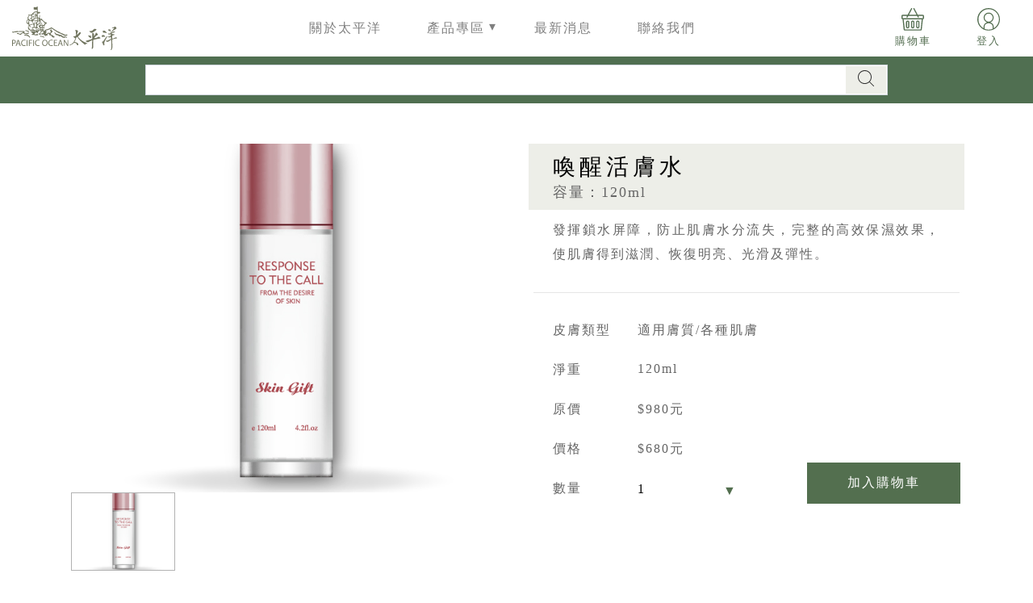

--- FILE ---
content_type: text/html; charset=UTF-8
request_url: http://pacific-ocean1956.com/product-inner.php?id=38
body_size: 9241
content:
<!DOCTYPE html>
<html lang="">
<head>
	<meta charset="utf-8">
	<meta http-equiv="X-UA-Compatible" content="IE=edge">
	<meta name="viewport" content="width=device-width, initial-scale=1, shrink-to-fit=no">
	<meta name="keywords" content="化粧品,保養品,護膚,面膜,洗面乳,太平洋化粧品,美肌,保養,美白">
	<meta name="description" content="我們擁有千坪以上的化妝品廠房，以先進設備、嚴謹態度進行化妝保養品的製成，並嚴格遵循ISO22716：2007化妝品GMP品質保證認可的永續經營條例，透過專業科技化的一貫作業，化妝品工廠從研發到量產，提供符合客戶需求的化妝保養品產品製造與服務。">

	<!-- Facebook
	================================================== -->
	<meta property="og:title" content="">
	<meta property="og:description" content="">
	<meta property="og:image" content="">
	<meta property="og:site_name" content="麗晶">
	<meta property="og:type" content="website">
	<meta property="og:locale" content="zh_TW">
	<!-- <meta property="og:url" content="http://moveon-design.com/love/"> -->
	<!-- end Facebook
	================================================== -->

	<!-- Global site tag (gtag.js) - Google Analytics -->
	<script async src="https://www.googletagmanager.com/gtag/js?id=UA-118977581-2"></script>
	<script>
	window.dataLayer = window.dataLayer || [];
	function gtag(){dataLayer.push(arguments);}
	gtag('js', new Date());

	gtag('config', 'UA-118977581-2');
	</script>
	
	<title>太平洋化粧品股份有限公司</title>
	<!-- Favicons
	================================================== -->
	<link rel="shortcut icon" href="img/favicon.ico" type="image/x-icon">
	<link rel="icon" href="img/favicon.ico" type="image/x-icon">
	<!-- Favicons
	================================================== -->

	<!-- CSS
	================================================== -->

	<!-- <link rel="stylesheet" href="css/font-awesome.min.css"> -->
	<link rel="stylesheet" href="https://use.fontawesome.com/releases/v5.0.13/css/all.css" integrity="sha384-DNOHZ68U8hZfKXOrtjWvjxusGo9WQnrNx2sqG0tfsghAvtVlRW3tvkXWZh58N9jp" crossorigin="anonymous">
	<link rel="stylesheet" type="text/css" href="css/vendor/jqueryui/jquery-ui.css">
	<link rel="stylesheet" type="text/css" href="css/vendor/fontawesome/font-awesome.css">


	<!-- <link rel="stylesheet" type="text/css" href="https://cdnjs.cloudflare.com/ajax/libs/twitter-bootstrap/4.0.0-alpha.6/css/bootstrap.min.css">	 -->
	<link rel="stylesheet" type="text/css" href="css/vendor/bootstrap/bootstrap.css">
	<link rel="stylesheet" type="text/css" href="https://cdnjs.cloudflare.com/ajax/libs/semantic-ui/2.3.1/components/checkbox.min.css">

	<link rel="stylesheet" type="text/css" href="css/vendor/animation/animation.css">
	<link rel="stylesheet" type="text/css" href="css/vendor/slick/slick.css">
	<link rel="stylesheet" type="text/css" href="css/vendor/slick/slick-theme.css">
	<link rel="stylesheet" type="text/css" href="css/style.css">
	<link rel="stylesheet" type="text/css" href="css/global.css">
	
	<link href="https://fonts.googleapis.com/css?family=Noto+Sans+TC:300,400,500,700" rel="stylesheet">
	
	<!--[if lt IE 9]>
		<script src="https://oss.maxcdn.com/libs/html5shiv/3.7.0/html5shiv.js"></script>
		<script src="https://oss.maxcdn.com/libs/respond.js/1.4.2/respond.min.js"></script>
	<![endif]-->
	<!-- CSS
	================================================== -->

	<style>
	.custom-badges {
		background-color: #516e51;
		border-radius: 50%;
		position: absolute;
		bottom: 85%;
		right: 0;
		color: #fff;
	}
	ul.navbar-user li {
		padding: 20px;
		
	}
	.navbar .navbar-user li svg path, .navbar .navbar-user li p {
		fill: #546E51;
		color: #546E51;
	}
	.navbar .navbar-user li:hover path, .navbar .navbar-user li:hover p {
		fill: #000;
		color: #000;
	}
	.header-input button {
		padding: 5px 15px;
	}
	.index-bn2 {
		cursor: pointer;
	}
	@media only screen and (max-width: 767px) {
		.index-article-box .index-article .intro {
			padding: 30px;
		}
	}
	@media only screen and (min-width: 768px) {
		.index-article-box .index-article .intro {
			padding: 50px;
		}
	}
	footer a .svg-farrow {
		width: 10px;
		margin-right: 5px;
	}
	.index-adslide-ul .parent:hover .child {
		transform: scale(1.2);
		transition: all .5s;
	}
	.child {
		height: 100%;
		width: 100%;
		background-size: cover;
		background-position: center;
		background-repeat: no-repeat;
		-webkit-transition: all .5s;
		transition: all .5s;
	}
	.parent {
		overflow: hidden;
	}
	.navbar .dropdown-menu .dropdown-submenu li ul li:hover {
		opacity: .7;
    	color: white;
	}
	
	.lds-dual-ring {
		margin: 0px auto;
		width: 64px;
		height: 64px;
	}
	
	.lds-dual-ring:after {
		content: " ";
		display: block;
		width: 46px;
		height: 46px;
		margin: 1px;
		border-radius: 50%;
		border: 5px solid #536f4f;
		border-color: #536f4f transparent #536f4f transparent;
		animation: lds-dual-ring 1.2s linear infinite;
	}
	
	@keyframes lds-dual-ring {
		0% {
			transform: rotate(0deg);
		}
		100% {
			transform: rotate(360deg);
		}
	}

	
	</style>
	<!-- jQuery
	================================================== -->
	<script src="https://code.jquery.com/jquery-3.2.1.slim.min.js" integrity="sha384-KJ3o2DKtIkvYIK3UENzmM7KCkRr/rE9/Qpg6aAZGJwFDMVNA/GpGFF93hXpG5KkN" crossorigin="anonymous"></script>
	<script src='js/jquery-1.12.3.min.js'></script>
	<script src="js/vendor/slick/slick.min.js"></script>
	<script src="js/jquery.twzipcode.php"></script>
	<script src="js/user.js"></script>
	<script src="js/cart.js"></script>
	<script src="https://cdnjs.cloudflare.com/ajax/libs/jquery-validate/1.17.0/jquery.validate.js"></script>
	<script
  src="https://code.jquery.com/ui/1.12.1/jquery-ui.min.js"
  integrity="sha256-VazP97ZCwtekAsvgPBSUwPFKdrwD3unUfSGVYrahUqU="
  crossorigin="anonymous"></script>
  
	

	<!-- jQuery
	================================================== -->
	<!-- jQuery -->
</head>
<body>


<style type="text/css">
.dropdown-toggle::after{
	display: inline-block;
	width: 0;
	height: auto;
	margin-left: .255em;
	margin-bottom: 5px;
	vertical-align: .255em;
	content: "▾";
	border-top: 0 solid;
	border-right: 0 solid transparent;
	border-bottom: 0;
	border-left: 0 solid transparent;
}
@media only screen and (min-width: 1200px){
	.nav-item.header-input{
		display: none
	}
	.dropdown-submenu .dropdown-item{
		display: block;
	    width: 100%;
	    padding: 0;
	    clear: both;
	    font-weight: inherit;
	    color: inherit;
	    text-align: inherit;
	    white-space: inherit;
	    background-color: transparent;
	    border: 0;
	}
	.dropdown-submenu .dropdown-menu{
		position: relative!important;
	    top: 0;
	    z-index: 5;
	    width: inherit;
	    padding: 0;
	    border-top: 0;
	}
	
}
@media only screen and (max-width: 1199px){
	.navbar{
		height: auto;
		max-height: 100vh;
		/*overflow: scroll;*/
	}
	.navbar .navbar-collapse .dropdown-submenu *{
		color: #3C503A!important
	}
	.dropdown-submenu .dropdown-menu  li{
		margin-left: 0px!important;
		margin-bottom: 0px!important;
	}
	.dropdown-submenu .dropdown-menu  li a{
		 padding: 17px 0 17px 30px;
		 border: 0;
	}
	.dropdown-submenu .dropdown-menu  li a:hover{
		background: rgba(255,255,255,.2)!important;
	}
	.nav-item.header-input{
		padding: 0 20px!important;
	}
	.navbar .form-control + button{
		right: 30px;
	}
	.navbar .navbar-collapse {
		padding: 20px 0 0 0;
		margin-top:0px; 
	}
	nav.navbar.navbar-expand-lg.navbar-light li.nav-item{
		padding:  0 
	}
	.navbar .nav-item a{
		justify-content: flex-start;
		padding-left: 30px;
		border-bottom: 1px solid rgba(0,0,0,.2);
	}
	.navbar .nav-item a:hover{
		background: rgba(0,0,0,.2);
	}
	.navbar .dropdown-menu{
		padding: 0;
		background: #CDE0CA
	}
	.navbar .dropdown-menu li h3{
		padding-top: 17px;
		padding-bottom: 17px;
		margin-bottom: 0px;
	}
	.navbar .dropdown-menu li h3:hover{
		background: rgba(255,255,255,.2);
	}
	.navbar .dropdown-menu li{
		margin-bottom: 0;
	}
	body{
		margin-top: 70px!important
	}
	form.header-input{
		display: none
	}
	.nav-item.header-input form{
		width: 100%;
	}
	.nav-item.header-input{
		position: relative;
		top: 0;
		background-color:transparent;
		color: #495057!important;
	}
	.dropdown-submenu .dropdown-item:active{
	 background: transparent;
	}
	.dropdown-submenu .dropdown-item:hover{
	 background: transparent;
	}
	.dropdown-submenu .dropdown-item{
		cursor: pointer;
		position: relative;
	}
	.dropdown-submenu .dropdown-item:after{
		display: inline-block;
		content: "▾";
		vertical-align: middle;
		margin-left: .255em;
		margin-bottom: 3px;
	}
	.dropdown-submenu li.show .dropdown-item:before{
		content: '';
		display: block;
		height: 100%;
		width: 10px;
		background: #3C503A;
		position: absolute;
		top: 0;
		left: 0;
	}
	.dropdown-submenu li.show .dropdown-item:after{
		display: inline-block;
		content: "▾";
		transform: rotate(180deg);
		vertical-align: middle;
		margin-left: .255em;
		margin-bottom: 3px;
	}
}
</style>
<header class='fixed-top'>
	<nav class="navbar navbar-expand-xl navbar-light .navbar-toggler-icon ">
		<a class="navbar-brand" href="index.php">
			<img src="img/svg/logo-02.svg">
		</a>
		<div class="">
			<ul class='navbar-userM'>
			
				<!--  -->
				<!-- <p style="position: relative;">購物車
						<span class="badge custom-badges" id="cart_badges"></span>
					</p> -->

				<li><a href="start_cart.php">
					<svg version="1.1" id="圖層_1" xmlns="http://www.w3.org/2000/svg" xmlns:xlink="http://www.w3.org/1999/xlink" x="0px" y="0px"
						 viewBox="0 0 36.5 36.5" style="enable-background:new 0 0 36.5 36.5;" xml:space="preserve">
					<g>
						<path class="st0" d="M34.6,10.9h-8.2L20.9,0.5c-0.2-0.4-0.8-0.6-1.2-0.4c-0.4,0.2-0.6,0.8-0.4,1.2l5.1,9.6H12.1l5.1-9.6
							c0.2-0.4,0.1-1-0.4-1.2c-0.4-0.2-1-0.1-1.2,0.4L10,10.9H1.8c-1,0-1.8,0.8-1.8,1.8v3.6c0,1,0.8,1.8,1.8,1.8h0c0,0.1,0,0.1,0,0.2
							l1.8,16.4c0.1,0.9,0.9,1.6,1.8,1.6H31c0.9,0,1.7-0.7,1.8-1.6l1.8-16.4c0-0.1,0-0.1,0-0.2h0c1,0,1.8-0.8,1.8-1.8v-3.6
							C36.5,11.8,35.7,10.9,34.6,10.9z M31,34.6H5.5L3.6,18.2h29.2L31,34.6z M34.6,16.4H1.8v-3.6h7.2l-0.7,1.4c-0.2,0.4-0.1,1,0.4,1.2
							c0.1,0.1,0.3,0.1,0.4,0.1c0.3,0,0.6-0.2,0.8-0.5l1.2-2.3h14.2l1.2,2.3c0.2,0.3,0.5,0.5,0.8,0.5c0.1,0,0.3,0,0.4-0.1
							c0.4-0.2,0.6-0.8,0.4-1.2l-0.7-1.4h7.2V16.4z"/>
						<path class="st0" d="M10,32.8c1.5,0,2.7-1.2,2.7-2.7v-7.3c0-1.5-1.2-2.7-2.7-2.7c-1.5,0-2.7,1.2-2.7,2.7v7.3
							C7.3,31.6,8.5,32.8,10,32.8z M9.1,22.8c0-0.5,0.4-0.9,0.9-0.9c0.5,0,0.9,0.4,0.9,0.9v7.3c0,0.5-0.4,0.9-0.9,0.9
							c-0.5,0-0.9-0.4-0.9-0.9V22.8z"/>
						<path class="st0" d="M18.2,32.8c1.5,0,2.7-1.2,2.7-2.7v-7.3c0-1.5-1.2-2.7-2.7-2.7c-1.5,0-2.7,1.2-2.7,2.7v7.3
							C15.5,31.6,16.7,32.8,18.2,32.8z M17.3,22.8c0-0.5,0.4-0.9,0.9-0.9c0.5,0,0.9,0.4,0.9,0.9v7.3c0,0.5-0.4,0.9-0.9,0.9
							c-0.5,0-0.9-0.4-0.9-0.9V22.8z"/>
						<path class="st0" d="M26.4,32.8c1.5,0,2.7-1.2,2.7-2.7v-7.3c0-1.5-1.2-2.7-2.7-2.7c-1.5,0-2.7,1.2-2.7,2.7v7.3
							C23.7,31.6,24.9,32.8,26.4,32.8z M25.5,22.8c0-0.5,0.4-0.9,0.9-0.9c0.5,0,0.9,0.4,0.9,0.9v7.3c0,0.5-0.4,0.9-0.9,0.9
							c-0.5,0-0.9-0.4-0.9-0.9V22.8z"/>
					</g>
					</svg>
					<p style="position: relative;">購物車
						<span class="badge custom-badges cart_badges"></span>
					</p>
				</a></li>

								
				<li><a href="person-login-register.php">
	<svg version="1.1" id="圖層_1" xmlns="http://www.w3.org/2000/svg" xmlns:xlink="http://www.w3.org/1999/xlink" x="0px" y="0px"
		 viewBox="0 0 37.9 37.9" style="enable-background:new 0 0 37.9 37.9;" xml:space="preserve">
	<g>
		<g>
			<path d="M25.9,35.1c0,0,0.1,0,0.1-0.1l0,0L25.9,35.1z"/>
			<path d="M18.9,0C8.5,0,0,8.5,0,18.9c0,7.4,4.3,13.8,10.5,17c0.2,0.1,0.3,0.2,0.5,0.2l0,0c0.2,0.1,0.3,0.1,0.5,0.2h0.1
				c0.3,0.1,0.5,0.2,0.8,0.3s0.6,0.2,0.8,0.3h0.1c0.3,0.1,0.5,0.2,0.8,0.2c0.3,0.1,0.6,0.1,0.9,0.2h0.2c0.3,0,0.5,0.1,0.8,0.1
				c0.6,0.1,1.2,0.2,1.8,0.2c0.3,0,0.7,0,1,0s0.7,0,1,0c0.6,0,1.2-0.1,1.9-0.2c0.3,0,0.5-0.1,0.8-0.1c0.1,0,0.1,0,0.2,0
				c0.3-0.1,0.6-0.1,0.9-0.2c0.3-0.1,0.6-0.2,0.9-0.2l0,0c0.3-0.1,0.6-0.2,0.9-0.3s0.6-0.2,0.9-0.3c0.4-0.2,0.7-0.3,1.1-0.5
				c6.2-3.1,10.5-9.5,10.5-17C37.9,8.5,29.4,0,18.9,0z M25.6,34.8c-0.3,0.1-0.5,0.2-0.8,0.3c-1.1,0.4-2.2,0.7-3.3,0.8
				c-0.8,0.1-1.7,0.2-2.6,0.2s-1.7-0.1-2.6-0.2c-1.4-0.2-2.8-0.6-4.1-1.1v-4.2c0-2.9,3-5.2,6.7-5.2s6.7,2.3,6.7,5.2
				C25.6,30.6,25.6,34.8,25.6,34.8z M12.3,16c0-3.7,3-6.7,6.7-6.7s6.7,3,6.7,6.7s-3,6.7-6.7,6.7S12.3,19.7,12.3,16z M26,35
				c0,0-0.1,0-0.1,0.1L26,35L26,35z M27.4,33.9v-3.3c0-3.1-2.4-5.7-5.7-6.6c3.3-1.1,5.7-4.3,5.7-8c0-4.6-3.8-8.4-8.4-8.4
				c-4.7,0-8.4,3.8-8.4,8.4c0,3.7,2.4,6.9,5.7,8c-3.3,1-5.7,3.6-5.7,6.6v3.3C5.4,31,1.9,25.4,1.9,19c0-9.5,7.7-17.2,17.2-17.2
				S36.3,9.5,36.3,19C36.1,25.3,32.6,30.9,27.4,33.9z"/>
			<path d="M25.9,35.1c0,0,0.1,0,0.1-0.1l0,0L25.9,35.1z"/>
		</g>
		<g>
			<path d="M26.3,36.4c0.2-0.1,0.4-0.2,0.6-0.2l0.5-0.2l0,0C27,36.1,26.7,36.2,26.3,36.4z M10.5,35.9L10.5,35.9l0.5,0.2
				C10.8,36.1,10.7,36,10.5,35.9z M25.9,35.1c0,0,0.1,0,0.1-0.1l0,0L25.9,35.1z M18.9,36.1c-0.9,0-1.7-0.1-2.6-0.2
				C17.2,36,18.1,36.1,18.9,36.1c0.9,0,1.7-0.1,2.6-0.2C20.7,36,19.8,36.1,18.9,36.1z"/>
		</g>
	</g>
	</svg>
	<p>登入</p>
</a></li>			</ul>
			<button class="navbar-toggler" type="button" data-toggle="collapse" data-target="#navbarSupportedContent" aria-controls="navbarSupportedContent" aria-expanded="false" aria-label="Toggle navigation">
			<span class="navbar-toggler-icon"></span>
			</button>
		</div>
		<div class="collapse navbar-collapse" id="navbarSupportedContent">
			<a class="navbar-brand" href="index.php">
				<img src="img/svg/logo-01.svg">
			</a>
			<ul class="navbar-nav">
			<li class="nav-item header-input">
			  <form>
				<input type="text" class='form-control' style="color: #495057!important;">
				<button type="submit">
					<svg version="1.1" id="圖層_1" xmlns="http://www.w3.org/2000/svg" xmlns:xlink="http://www.w3.org/1999/xlink" x="0px" y="0px"
						 viewBox="0 0 30 30" style="enable-background:new 0 0 30 30;" xml:space="preserve">
					<style type="text/css">
						.st0{fill:#323232;}
					</style>
					<path class="st0" d="M29.8,28.7l-7.5-7.5c0,0,0,0,0,0c2-2.3,3.2-5.2,3.2-8.5c0-7-5.7-12.8-12.8-12.8C5.7,0,0,5.7,0,12.8
						c0,7,5.7,12.8,12.8,12.8c3.3,0,6.2-1.2,8.5-3.2c0,0,0,0,0,0l7.5,7.5c0.1,0.1,0.3,0.2,0.5,0.2c0.2,0,0.4-0.1,0.5-0.2
						C30.1,29.5,30.1,29,29.8,28.7z M12.8,24C6.5,24,1.5,19,1.5,12.8s5-11.2,11.2-11.2C19,1.5,24,6.5,24,12.8S19,24,12.8,24z"/>
					</svg>
				</button>
			  </form>
			</li>
							<li class="nav-item ">
					<a class="nav-link" href="about.php">關於太平洋</a>
				</li>
							<li class="nav-item dropdown">
					<a class="nav-link dropdown-toggle" href="#" id="navbarDropdown" role="button" data-toggle="dropdown" aria-haspopup="true" aria-expanded="false">
					產品專區					</a>
					<div class="dropdown-menu" aria-labelledby="navbarDropdown">
						<!-- <a class="dropdown-item" href="#">Action</a>
						<a class="dropdown-item" href="#">Another action</a> -->
						<ul class='dropdown-submenu'>
														<li >
								<h3 class="dropdown-item dropdown-main">產品專區</h3>
								<ul class="dropdown-menu">
																	<li>
										<a href="product.php?st=all">
											全部商品										</a>
									</li>
																	<li>
										<a href="product.php?st=pop">
											熱門商品										</a>
									</li>
																	<li>
										<a href="product.php?st=new">
											最新商品										</a>
									</li>
																	<li>
										<a href="product.php?zn=12">
											限時特價										</a>
									</li>
																</ul>
							</li>
														<li >
								<h3 class="dropdown-item dropdown-main">產品系列</h3>
								<ul class="dropdown-menu">
																	<li>
										<a href="product.php?sr=all">
											全部系列										</a>
									</li>
																	<li>
										<a href="product.php?sr=48">
											基礎系列										</a>
									</li>
																	<li>
										<a href="product.php?sr=16">
											激光美白系列										</a>
									</li>
																	<li>
										<a href="product.php?sr=17">
											超肌能保溼系列										</a>
									</li>
																	<li>
										<a href="product.php?sr=18">
											全能無痕滋養系列										</a>
									</li>
																	<li>
										<a href="product.php?sr=19">
											頂級黃金奢華系列										</a>
									</li>
																	<li>
										<a href="product.php?sr=47">
											有機野玫瑰系列										</a>
									</li>
																	<li>
										<a href="product.php?sr=49">
											手部護理系列										</a>
									</li>
																</ul>
							</li>
														<li >
								<h3 class="dropdown-item dropdown-main">產品類型</h3>
								<ul class="dropdown-menu">
																	<li>
										<a href="product.php?tp=4">
											卸妝/清潔系列										</a>
									</li>
																	<li>
										<a href="product.php?tp=2">
											化妝水系列										</a>
									</li>
																	<li>
										<a href="product.php?tp=1">
											精華液系列										</a>
									</li>
																	<li>
										<a href="product.php?tp=28">
											乳液系列										</a>
									</li>
																	<li>
										<a href="product.php?tp=27">
											精華霜系列										</a>
									</li>
																	<li>
										<a href="product.php?tp=15">
											 眼部護理										</a>
									</li>
																	<li>
										<a href="product.php?tp=3">
											面膜系列										</a>
									</li>
																	<li>
										<a href="product.php?tp=17">
											特效護理系列										</a>
									</li>
																	<li>
										<a href="product.php?tp=16">
											 防曬隔離										</a>
									</li>
																	<li>
										<a href="product.php?tp=29">
											手部護理系列										</a>
									</li>
																</ul>
							</li>
														<li >
								<h3 class="dropdown-item dropdown-main">組合商品</h3>
								<ul class="dropdown-menu">
																	<li>
										<a href="mix-product.php?mx=all">
											全部組合										</a>
									</li>
																</ul>
							</li>
													</ul>
					</div>
				</li>
							<li class="nav-item ">
					<a class="nav-link" href="news.php">最新消息</a>
				</li>
							<li class="nav-item ">
					<a class="nav-link" href="contact-us.php">聯絡我們</a>
				</li>
						</ul>
			<ul class='navbar-user'>
				<li><a href="start_cart.php">
					<svg version="1.1" id="圖層_1" xmlns="http://www.w3.org/2000/svg" xmlns:xlink="http://www.w3.org/1999/xlink" x="0px" y="0px"
						 viewBox="0 0 36.5 36.5" style="enable-background:new 0 0 36.5 36.5;" xml:space="preserve">
					<g>
						<path class="st0" d="M34.6,10.9h-8.2L20.9,0.5c-0.2-0.4-0.8-0.6-1.2-0.4c-0.4,0.2-0.6,0.8-0.4,1.2l5.1,9.6H12.1l5.1-9.6
							c0.2-0.4,0.1-1-0.4-1.2c-0.4-0.2-1-0.1-1.2,0.4L10,10.9H1.8c-1,0-1.8,0.8-1.8,1.8v3.6c0,1,0.8,1.8,1.8,1.8h0c0,0.1,0,0.1,0,0.2
							l1.8,16.4c0.1,0.9,0.9,1.6,1.8,1.6H31c0.9,0,1.7-0.7,1.8-1.6l1.8-16.4c0-0.1,0-0.1,0-0.2h0c1,0,1.8-0.8,1.8-1.8v-3.6
							C36.5,11.8,35.7,10.9,34.6,10.9z M31,34.6H5.5L3.6,18.2h29.2L31,34.6z M34.6,16.4H1.8v-3.6h7.2l-0.7,1.4c-0.2,0.4-0.1,1,0.4,1.2
							c0.1,0.1,0.3,0.1,0.4,0.1c0.3,0,0.6-0.2,0.8-0.5l1.2-2.3h14.2l1.2,2.3c0.2,0.3,0.5,0.5,0.8,0.5c0.1,0,0.3,0,0.4-0.1
							c0.4-0.2,0.6-0.8,0.4-1.2l-0.7-1.4h7.2V16.4z"/>
						<path class="st0" d="M10,32.8c1.5,0,2.7-1.2,2.7-2.7v-7.3c0-1.5-1.2-2.7-2.7-2.7c-1.5,0-2.7,1.2-2.7,2.7v7.3
							C7.3,31.6,8.5,32.8,10,32.8z M9.1,22.8c0-0.5,0.4-0.9,0.9-0.9c0.5,0,0.9,0.4,0.9,0.9v7.3c0,0.5-0.4,0.9-0.9,0.9
							c-0.5,0-0.9-0.4-0.9-0.9V22.8z"/>
						<path class="st0" d="M18.2,32.8c1.5,0,2.7-1.2,2.7-2.7v-7.3c0-1.5-1.2-2.7-2.7-2.7c-1.5,0-2.7,1.2-2.7,2.7v7.3
							C15.5,31.6,16.7,32.8,18.2,32.8z M17.3,22.8c0-0.5,0.4-0.9,0.9-0.9c0.5,0,0.9,0.4,0.9,0.9v7.3c0,0.5-0.4,0.9-0.9,0.9
							c-0.5,0-0.9-0.4-0.9-0.9V22.8z"/>
						<path class="st0" d="M26.4,32.8c1.5,0,2.7-1.2,2.7-2.7v-7.3c0-1.5-1.2-2.7-2.7-2.7c-1.5,0-2.7,1.2-2.7,2.7v7.3
							C23.7,31.6,24.9,32.8,26.4,32.8z M25.5,22.8c0-0.5,0.4-0.9,0.9-0.9c0.5,0,0.9,0.4,0.9,0.9v7.3c0,0.5-0.4,0.9-0.9,0.9
							c-0.5,0-0.9-0.4-0.9-0.9V22.8z"/>
					</g>
					</svg>
					<p style="position: relative;">購物車
						<span class="badge custom-badges cart_badges"></span>
					</p>
				</a></li>
			
								
								
				<li><a href="person-login-register.php">
	<svg version="1.1" id="圖層_1" xmlns="http://www.w3.org/2000/svg" xmlns:xlink="http://www.w3.org/1999/xlink" x="0px" y="0px"
		 viewBox="0 0 37.9 37.9" style="enable-background:new 0 0 37.9 37.9;" xml:space="preserve">
	<g>
		<g>
			<path d="M25.9,35.1c0,0,0.1,0,0.1-0.1l0,0L25.9,35.1z"/>
			<path d="M18.9,0C8.5,0,0,8.5,0,18.9c0,7.4,4.3,13.8,10.5,17c0.2,0.1,0.3,0.2,0.5,0.2l0,0c0.2,0.1,0.3,0.1,0.5,0.2h0.1
				c0.3,0.1,0.5,0.2,0.8,0.3s0.6,0.2,0.8,0.3h0.1c0.3,0.1,0.5,0.2,0.8,0.2c0.3,0.1,0.6,0.1,0.9,0.2h0.2c0.3,0,0.5,0.1,0.8,0.1
				c0.6,0.1,1.2,0.2,1.8,0.2c0.3,0,0.7,0,1,0s0.7,0,1,0c0.6,0,1.2-0.1,1.9-0.2c0.3,0,0.5-0.1,0.8-0.1c0.1,0,0.1,0,0.2,0
				c0.3-0.1,0.6-0.1,0.9-0.2c0.3-0.1,0.6-0.2,0.9-0.2l0,0c0.3-0.1,0.6-0.2,0.9-0.3s0.6-0.2,0.9-0.3c0.4-0.2,0.7-0.3,1.1-0.5
				c6.2-3.1,10.5-9.5,10.5-17C37.9,8.5,29.4,0,18.9,0z M25.6,34.8c-0.3,0.1-0.5,0.2-0.8,0.3c-1.1,0.4-2.2,0.7-3.3,0.8
				c-0.8,0.1-1.7,0.2-2.6,0.2s-1.7-0.1-2.6-0.2c-1.4-0.2-2.8-0.6-4.1-1.1v-4.2c0-2.9,3-5.2,6.7-5.2s6.7,2.3,6.7,5.2
				C25.6,30.6,25.6,34.8,25.6,34.8z M12.3,16c0-3.7,3-6.7,6.7-6.7s6.7,3,6.7,6.7s-3,6.7-6.7,6.7S12.3,19.7,12.3,16z M26,35
				c0,0-0.1,0-0.1,0.1L26,35L26,35z M27.4,33.9v-3.3c0-3.1-2.4-5.7-5.7-6.6c3.3-1.1,5.7-4.3,5.7-8c0-4.6-3.8-8.4-8.4-8.4
				c-4.7,0-8.4,3.8-8.4,8.4c0,3.7,2.4,6.9,5.7,8c-3.3,1-5.7,3.6-5.7,6.6v3.3C5.4,31,1.9,25.4,1.9,19c0-9.5,7.7-17.2,17.2-17.2
				S36.3,9.5,36.3,19C36.1,25.3,32.6,30.9,27.4,33.9z"/>
			<path d="M25.9,35.1c0,0,0.1,0,0.1-0.1l0,0L25.9,35.1z"/>
		</g>
		<g>
			<path d="M26.3,36.4c0.2-0.1,0.4-0.2,0.6-0.2l0.5-0.2l0,0C27,36.1,26.7,36.2,26.3,36.4z M10.5,35.9L10.5,35.9l0.5,0.2
				C10.8,36.1,10.7,36,10.5,35.9z M25.9,35.1c0,0,0.1,0,0.1-0.1l0,0L25.9,35.1z M18.9,36.1c-0.9,0-1.7-0.1-2.6-0.2
				C17.2,36,18.1,36.1,18.9,36.1c0.9,0,1.7-0.1,2.6-0.2C20.7,36,19.8,36.1,18.9,36.1z"/>
		</g>
	</g>
	</svg>
	<p>登入</p>
</a></li>				
				
			</ul>

		</div>


	</nav>
		
</header>

<div class="container-fluid header-input">
<!--form class="container-fluid header-input"-->
	<div class="row">
		<div class="container">
			<div class="row">
				<div class="col-12 col-md-10 offset-md-1">
					<input type="text" id="keyword" class='form-control' value="">
					<button type="button" id="search" onClick="do_search(); return false;">
						<svg version="1.1" id="圖層_1" xmlns="http://www.w3.org/2000/svg" xmlns:xlink="http://www.w3.org/1999/xlink" x="0px" y="0px"
							 viewBox="0 0 30 30" style="enable-background:new 0 0 30 30;" xml:space="preserve">
						<style type="text/css">
							.st0{fill:#323232;}
						</style>
						<path class="st0" d="M29.8,28.7l-7.5-7.5c0,0,0,0,0,0c2-2.3,3.2-5.2,3.2-8.5c0-7-5.7-12.8-12.8-12.8C5.7,0,0,5.7,0,12.8
							c0,7,5.7,12.8,12.8,12.8c3.3,0,6.2-1.2,8.5-3.2c0,0,0,0,0,0l7.5,7.5c0.1,0.1,0.3,0.2,0.5,0.2c0.2,0,0.4-0.1,0.5-0.2
							C30.1,29.5,30.1,29,29.8,28.7z M12.8,24C6.5,24,1.5,19,1.5,12.8s5-11.2,11.2-11.2C19,1.5,24,6.5,24,12.8S19,24,12.8,24z"/>
						</svg>

					</button>
				</div>
			</div>
		</div>
	</div>
<!--/form-->
</div>


<section id="product-inner">
	<div class="container">
		<div class="row">
			<div class="col-12 col-lg-6">
				<div class="product-img">
					<div class="img-wrap">
						<img src="" alt="">					
					</div>	
				</div>
				<div class="img-slider-wrap">
					<div class="slider img-slider">
												<li>
							<div class="img-wrap">
								<img src="/img/product-inner/38/675fb796c6cde.jpeg" alt="">	
							</div>
						</li>
											</div>
				</div>
			</div>
			<div class="col-12 col-lg-6">
				<!-- <div class="container"> -->
					<div class="row">
						<div class="col-12">
							<div class="product-title">
								<div class="main-title">喚醒活膚水</div>
								<div class="sub-title">容量：120ml</div>
							</div>
						</div>
						
					</div>
				<!-- </div> -->
				
				<div class="product-text">
					<!-- <div class="container"> -->
						<div class="row">
							<div class="col-12">
								<p>發揮鎖水屏障，防止肌膚水分流失，完整的高效保濕效果，使肌膚得到滋潤、恢復明亮、光滑及彈性。</p>
							</div>
						</div>
						<hr>
					<!-- </div> -->
					
				</div>
				<div class="product-form-wrap">
					<form action="">
						<!-- <div class="container"> -->
							<div class="row">

								<div class="col-12 col-lg-8">
									<div class="item">
										<label for="">皮膚類型</label>
										<span>適用膚質/各種肌膚</span>
									</div>
									<div class="item">
										<label for="">淨重</label>
										<span>120ml</span>
									</div>
									<div class="item">
										<label for="">原價</label>
										<span>$980元</span>
									</div>
									<div class="item">
										<label for="">價格</label>
										<span>$680元</span>
									</div>
									<!-- <div class="item">
										<label for="">顏色</label>
										<div class="select-wrap">
											<select name="" id="">
												<option value="">白色</option>
											</select>
										</div>
									</div> -->
									
									<div class="item">
																				<label for="">數量</label>
										<div class="select-wrap">
											<select name="buy_quantity" id="buy_quantity">
																								<option value="1">1</option>
																								<option value="2">2</option>
																								<option value="3">3</option>
																								<option value="4">4</option>
																								<option value="5">5</option>
																							</select>
										</div>
																			</div>
									
								</div>
								<div class="col-12 col-lg-4">
									<div class="add-to-cart">
																				<input type="button" value="加入購物車" onClick="addCart('38')">
																			</div>
								</div>
									
							</div>
						<!-- </div> -->
						
					</form>
				</div>	
			</div>
		</div>
	</div>
	<div class="container">
		<div class="row">
			<div class="col-12">
				<div class="product-banner">
					<span style="color:#E53333;font-size:14px;"><span style="font-size:16px;"></span></span> 
<p>
	<br />
</p>				</div>
			</div>
		</div>
	</div>
	<div class="container">
		<div class="row">
			<div class="col-12">
				<div class="item-wrap">
					<div class="row">
						<div class="col-12 col-lg-3">
							<div class="title green-decor-title">
								<div class="decor-squ"></div>
								<div>使用方法</div>
							</div>
						</div>
						<div class="col-12 col-lg-9">
							<div class="intro-text">
								<p>
									早晚潔膚後，用化妝棉或直接沾取適量，輕拍於臉部或頸部肌膚，待其吸收即可。								</p>
							</div>
						</div>
					</div>
				</div>
				
			</div>
			<div class="col-12">
				<div class="item-wrap">
					<div class="row">
						<div class="col-12 col-lg-3">
							<div class="title green-decor-title">
								<div class="decor-squ"></div>
								<div>成份</div>
							</div>
						</div>
						<div class="col-12 col-lg-9">
							<div class="intro-text">
								<p>
									Water、1,3-Butylene Glycol、Pentylene Glycol、Sclerotium Gum、Caprylyl Glycol、Glycerin、Glyceryl acrylate/acrylic acid copolymer、Propylene Glycol、PVM/ma copolymer、Butylene Glycol、Alteromonas Ferment Extract、Niacinamide、Epilobium Angustifolium Flower/Leaf/Stem Extract、Sodium metabisulfite、Mannitol、Sodium Citrate、Acetyl Tetrapeptide-15、Polysorbate 20、Phenoxyethanol、Chlorphenesin、Fragrance、Methylparaben、Disodium EDTA。<br />
								</p>
							</div>
						</div>
					</div>
				</div>
				
			</div>
			<div class="col-12">
				<div class="item-wrap">
					<div class="row">
						<div class="col-12 col-lg-3">
							<div class="title green-decor-title">
								<div class="decor-squ"></div>
								<div>使用注意事項</div>
							</div>
						</div>
						<div class="col-12 col-lg-9">
							<div class="intro-text">
								<p>
									◎保存期限三年     <br />
◎製造日期標示於外包裝<br />
◎請存放於避光陰涼處，切勿讓產品直接照射陽光。<br />
◎使用後若出現過敏、紅腫現象，請停止使用。								</p>
							</div>
						</div>
					</div>
				</div>
			</div>
		</div>
	</div>
</section>





<footer class="container-fluid">
	<div class="row">
		<div class="container">
			<div class="row">
				<div class="col-xl-3 col-lg-4 col-sm-6">
					<h3>客服資訊</h3>
					<p>客服信箱:leejinn@ms26.hinet.net            </p>
					<p>客服電話:04-25579237  歡迎加入官方Line帳號詢問(點選下方line圖示 或ID: @wxs1447t 加入)</p>
					<p>服務時間:AM  09 : 0 0 ~  PM  3 : 0 0  ● 太   平   洋   化   粧   品   股   份   有   限   公   司                  ● 統編：61784790</p>
				</div>
												<div class="col-xl-3 col-lg-4 col-sm-3 col-6  footer-link">
					<ul>
										<li>
							<a href="footer-terms.php?id=1">
								<img src="img/svg/btn_arrow_w.svg" class='svg-farrow'>付款方式							</a>
						</li>
														<li>
							<a href="footer-terms.php?id=2">
								<img src="img/svg/btn_arrow_w.svg" class='svg-farrow'>運送方式							</a>
						</li>
														<li>
							<a href="footer-terms.php?id=3">
								<img src="img/svg/btn_arrow_w.svg" class='svg-farrow'>退換貨方式							</a>
						</li>
														<li>
							<a href="footer-terms.php?id=4">
								<img src="img/svg/btn_arrow_w.svg" class='svg-farrow'>常見問題							</a>
						</li>
									</ul>	
				</div>
												<div class="col-xl-3 col-lg-4 col-sm-3 col-6  footer-link">
					<ul>
										<li>
							<a href="footer-terms.php?id=5">
								<img src="img/svg/btn_arrow_w.svg" class='svg-farrow'>會員條款							</a>
						</li>
														<li>
							<a href="footer-terms.php?id=6">
								<img src="img/svg/btn_arrow_w.svg" class='svg-farrow'>隱私權聲明							</a>
						</li>
									</ul>	
				</div>
				
				<div class="col-xl-3 col-12 footer-social">
					<ul>
						<li><a href="https://www.facebook.com/Pacific.Ocean1956/" target="_blank"><i class="fa fa-facebook"></i></a></li>
						<li><a href="https://www.instagram.com/pacific.ocean1956/" target="_blank"><i class="fa fa-instagram"></i></a></li>
						<li><a href="line://ti/p/@wxs1447t" target="_blank"><i class="fab fa-line" style="font-size: 28px;"></i></a></li>
						<!-- <li><a href=""><i class="fa fa-pinterest-p"></i></a></li> -->
					</ul>
				</div>
			</div>
		</div>
	</div>
</footer>
<div class="container-fluid">
  <div class="row">
  	<div class="col-12 copyright">
  		COPYRIGHT@pacific.ocean1956 All Right Reserved 2019.  	</div>
  </div>
</div>

<script src="https://cdnjs.cloudflare.com/ajax/libs/popper.js/1.12.3/umd/popper.min.js" integrity="sha384-vFJXuSJphROIrBnz7yo7oB41mKfc8JzQZiCq4NCceLEaO4IHwicKwpJf9c9IpFgh" crossorigin="anonymous"></script>
<script src="https://maxcdn.bootstrapcdn.com/bootstrap/4.0.0-beta.2/js/bootstrap.min.js" integrity="sha384-alpBpkh1PFOepccYVYDB4do5UnbKysX5WZXm3XxPqe5iKTfUKjNkCk9SaVuEZflJ" crossorigin="anonymous"></script>


<script type="text/javascript" src='custom.js'></script>
</body>
</html>

--- FILE ---
content_type: text/html; charset=UTF-8
request_url: http://pacific-ocean1956.com/js/jquery.twzipcode.php
body_size: 8041
content:



/**
 * jQuery TWzipcode plugin
 * https://code.essoduke.org/twzipcode/
 * Copyright 2018 essoduke.org, Licensed MIT.
 *
 * Changelog
 * -------------------------------
 * 縣市自動轉換簡化字「台/臺」
 *
 * @author essoduke.org
 * @license MIT License
 */
;(function ($, window, document, undefined) {

    'use strict';

    // Zipcode JSON data
    var data = {
		'基隆市':{'仁愛區':'200','信義區':'201','中正區':'202','中山區':'203','安樂區':'204','暖暖區':'205','七堵區':'206'},
		'臺北市':{'中正區':'100','大同區':'103','中山區':'104','松山區':'105','大安區':'106','萬華區':'108','信義區':'110','士林區':'111','北投區':'112','內湖區':'114','南港區':'115','文山區':'116'},
		'新北市':{'萬里區':'207','金山區':'208','板橋區':'220','汐止區':'221','深坑區':'222','石碇區':'223','瑞芳區':'224','平溪區':'226','雙溪區':'227','貢寮區':'228','新店區':'231','坪林區':'232','烏來區':'233','永和區':'234','中和區':'235','土城區':'236','三峽區':'237','樹林區':'238','鶯歌區':'239','三重區':'241','新莊區':'242','泰山區':'243','林口區':'244','蘆洲區':'247','五股區':'248','八里區':'249','淡水區':'251','三芝區':'252','石門區':'253'},
		'桃園市':{'中壢區':'320','平鎮區':'324','龍潭區':'325','楊梅區':'326','新屋區':'327','觀音區':'328','桃園區':'330','龜山區':'333','八德區':'334','大溪區':'335','復興區':'336','大園區':'337','蘆竹區':'338'},
		'新竹市':{'東區':'300','北區':'300','香山區':'300'},
		'新竹縣':{'竹北市':'302','湖口鄉':'303','新豐鄉':'304','新埔鎮':'305','關西鎮':'306','芎林鄉':'307','寶山鄉':'308','竹東鎮':'310','五峰鄉':'311','橫山鄉':'312','尖石鄉':'313','北埔鄉':'314','峨嵋鄉':'315'},
		'苗栗縣':{'竹南鎮':'350','頭份市':'351','三灣鄉':'352','南庄鄉':'353','獅潭鄉':'354','後龍鎮':'356','通霄鎮':'357','苑裡鎮':'358','苗栗市':'360','造橋鄉':'361','頭屋鄉':'362','公館鄉':'363','大湖鄉':'364','泰安鄉':'365','銅鑼鄉':'366','三義鄉':'367','西湖鄉':'368','卓蘭鎮':'369'},
		'臺中市':{'中區':'400','東區':'401','南區':'402','西區':'403','北區':'404','北屯區':'406','西屯區':'407','南屯區':'408','太平區':'411','大里區':'412','霧峰區':'413','烏日區':'414','豐原區':'420','后里區':'421','石岡區':'422','東勢區':'423','和平區':'424','新社區':'426','潭子區':'427','大雅區':'428','神岡區':'429','大肚區':'432','沙鹿區':'433','龍井區':'434','梧棲區':'435','清水區':'436','大甲區':'437','外埔區':'438','大安區':'439'},
		'彰化縣':{'彰化市':'500','芬園鄉':'502','花壇鄉':'503','秀水鄉':'504','鹿港鎮':'505','福興鄉':'506','線西鄉':'507','和美鎮':'508','伸港鄉':'509','員林市':'510','社頭鄉':'511','永靖鄉':'512','埔心鄉':'513','溪湖鎮':'514','大村鄉':'515','埔鹽鄉':'516','田中鎮':'520','北斗鎮':'521','田尾鄉':'522','埤頭鄉':'523','溪州鄉':'524','竹塘鄉':'525','二林鎮':'526','大城鄉':'527','芳苑鄉':'528','二水鄉':'530'},
		'雲林縣':{'斗南鎮':'630','大埤鄉':'631','虎尾鎮':'632','土庫鎮':'633','褒忠鄉':'634','東勢鄉':'635','臺西鄉':'636','崙背鄉':'637','麥寮鄉':'638','斗六市':'640','林內鄉':'643','古坑鄉':'646','莿桐鄉':'647','西螺鎮':'648','二崙鄉':'649','北港鎮':'651','水林鄉':'652','口湖鄉':'653','四湖鄉':'654','元長鄉':'655'},
		'南投縣':{'南投市':'540','中寮鄉':'541','草屯鎮':'542','國姓鄉':'544','埔里鎮':'545','仁愛鄉':'546','名間鄉':'551','集集鎮':'552','水里鄉':'553','魚池鄉':'555','信義鄉':'556','竹山鎮':'557','鹿谷鄉':'558'},
		'嘉義市':{'東區':'600','西區':'600'},
		'嘉義縣':{'番路鄉':'602','梅山鄉':'603','竹崎鄉':'604','阿里山':'605','中埔鄉':'606','大埔鄉':'607','水上鄉':'608','鹿草鄉':'611','太保市':'612','朴子市':'613','東石鄉':'614','六腳鄉':'615','新港鄉':'616','民雄鄉':'621','大林鎮':'622','溪口鄉':'623','義竹鄉':'624','布袋鎮':'625'},
		'臺南市':{'中西區':'700','東區':'701','南區':'702','北區':'704','安平區':'708','安南區':'709','永康區':'710','歸仁區':'711','新化區':'712','左鎮區':'713','玉井區':'714','楠西區':'715','南化區':'716','仁德區':'717','關廟區':'718','龍崎區':'719','官田區':'720','麻豆區':'721','佳里區':'722','西港區':'723','七股區':'724','將軍區':'725','學甲區':'726','北門區':'727','新營區':'730','後壁區':'731','白河區':'732','東山區':'733','六甲區':'734','下營區':'735','柳營區':'736','鹽水區':'737','善化區':'741','大內區':'742','山上區':'743','新市區':'744','安定區':'745'},
		'高雄市':{'新興區':'800','前金區':'801','苓雅區':'802','鹽埕區':'803','鼓山區':'804','旗津區':'805','前鎮區':'806','三民區':'807','楠梓區':'811','小港區':'812','左營區':'813','仁武區':'814','大社區':'815','東沙群島':'817','南沙群島':'819','岡山區':'820','路竹區':'821','阿蓮區':'822','田寮區':'823','燕巢區':'824','橋頭區':'825','梓官區':'826','彌陀區':'827','永安區':'828','湖內區':'829','鳳山區':'830','大寮區':'831','林園區':'832','鳥松區':'833','大樹區':'840','旗山區':'842','美濃區':'843','六龜區':'844','內門區':'845','杉林區':'846','甲仙區':'847','桃源區':'848','那瑪夏區':'849','茂林區':'851','茄萣區':'852'},
		'屏東縣':{'屏東市':'900','三地門鄉':'901','霧臺鄉':'902','瑪家鄉':'903','九如鄉':'904','里港鄉':'905','高樹鄉':'906','鹽埔鄉':'907','長治鄉':'908','麟洛鄉':'909','竹田鄉':'911','內埔鄉':'912','萬丹鄉':'913','潮州鎮':'920','泰武鄉':'921','來義鄉':'922','萬巒鄉':'923','崁頂鄉':'924','新埤鄉':'925','南州鄉':'926','林邊鄉':'927','東港鎮':'928','琉球鄉':'929','佳冬鄉':'931','新園鄉':'932','枋寮鄉':'940','枋山鄉':'941','春日鄉':'942','獅子鄉':'943','車城鄉':'944','牡丹鄉':'945','恆春鎮':'946','滿州鄉':'947'},
		'宜蘭縣':{'宜蘭市':'260','頭城鎮':'261','礁溪鄉':'262','壯圍鄉':'263','員山鄉':'264','羅東鎮':'265','三星鄉':'266','大同鄉':'267','五結鄉':'268','冬山鄉':'269','蘇澳鎮':'270','南澳鄉':'272','釣魚台列嶼':'290'},
		'花蓮縣':{'花蓮市':'970','新城鄉':'971','秀林鄉':'972','吉安鄉':'973','壽豐鄉':'974','鳳林鎮':'975','光復鄉':'976','豐濱鄉':'977','瑞穗鄉':'978','萬榮鄉':'979','玉里鎮':'981','卓溪鄉':'982','富里鄉':'983'},
		'臺東縣':{'臺東市':'950','綠島鄉':'951','蘭嶼鄉':'952','延平鄉':'953','卑南鄉':'954','鹿野鄉':'955','關山鎮':'956','海端鄉':'957','池上鄉':'958','東河鄉':'959','成功鎮':'961','長濱鄉':'962','太麻里鄉':'963','金峰鄉':'964','大武鄉':'965','達仁鄉':'966'},
		'金門縣':{'金沙鎮':'890','金湖鎮':'891','金寧鄉':'892','金城鎮':'893','烈嶼鄉':'894','烏坵鄉':'896'},
		'連江縣':{'南竿鄉':'209','北竿鄉':'210','莒光鄉':'211','東引鄉':'212'},
		'澎湖縣':{'馬公市':'880','西嶼鄉':'881','望安鄉':'882','七美鄉':'883','白沙鄉':'884','湖西鄉':'885'}    };

    /**
     * 轉換異體字 [台]為 [臺]
     *
     * @param  {string} value
     * @return {string}
     */
    function transfer (value) {
        return 'string' === typeof value ? value.replace(/[台]+/gi, '臺') : value;
    }

    /**
     * twzipcode Constructor
     * @param {Object} container HTML element
     * @param {(Object|string)} options User settings
     * @constructor
     */
    function TWzipcode (container, options) {
        /**
         * Default settings
         * @type {Object}
         */
        var defaults = {
            'countyName'          : 'county',
            'css'                 : [],
            'detect'              : false,             // v1.6.7
            'districtName'        : 'district',
            'googleMapsKey'       : '', // v1.6.9
            'hideCounty'          : [], // v1.7.9
            'hideDistrict'        : [], // v1.7.9
            'onCountySelect'      : null,      // v1.5
            'onDistrictSelect'    : null,    // v1.5
            'onZipcodeKeyUp'      : null,      // v1.5
            'readonly'            : false,
            'zipcodeName'         : 'zipcode',
            'zipcodePlaceholder'  : '',
            'zipcodeIntoDistrict' : false, // v1.6.6
        };
        /**
         * DOM of selector
         * @type {Object}
         */
        this.container = $(container);
        /**
         * Merge the options
         * @type {Object}
         */
        this.options = $.extend({}, defaults, options);
        // initialize
        this.init();
    }
    /**
     * TWzipcode prototype
     */
    TWzipcode.prototype = {

        VERSION: '1.7.15',

        /**
         * Method: Get all post data
         * @return {Object}
         */
        data: function () {
            var wrap = this.wrap;
            return 'undefined' !== typeof data[wrap.county.val()] ?
                   data[wrap.county.val()] :
                   data;
        },
        /**
         * Method: Serialize the data
         * @return {string}
         */
        serialize: function () {
            var result = [],
                obj = {},
                ele = {},
                s = {};
            obj = this.container.find('select,input');
            if (obj.length) {
                obj.each(function () {
                    ele = $(this);
                    result.push(ele.attr('name') + '=' + ele.val());
                });
            } else {
                $(this).children().each(function () {
                    s = $(this);
                    result.push(s.attr('name') + '=' + s.val());
                });
            }
            return result.join('&');
        },
        /**
         * Method: Destroy the container.
         * @this {TWzipcode}
         */
        destroy: function () {
            $.data(this.container.get(0), 'twzipcode', null);
            if (this.container.length) {
                return this.container.empty().off('change.twzipcode keyup.twzipcode blur.twzipcode');
            }
        },
        /**
         * Method: Get elements of instance
         * @param {(string|Array)} opts Type name
         * @param {Function} callback Function callback
         */
        get: function (callback) {

            var self   = this,
                result = [],
                n;

            function putin (o) {
                if ('undefined' !== typeof self.wrap[o]) {
                    result.push(self.wrap[o].val());
                }
            }

            if ('function' === typeof callback) {
                callback.call(this, this.wrap.county.val(), this.wrap.district.val(), this.wrap.zipcode.val());
            } else if ('string' === typeof callback) {
                callback.split(',').forEach(putin);
            } else if (Array.isArray(callback)) {
                callback.forEach(putin);
            } else {
                result = this.wrap;
            }
            return result;
        },
        /**
         * Method: Set value for elements.
         * @param {(string|number|Object)} opts Input value
         */
        set: function (opts) {

            var self = this,
                def = {
                    'county'   : '',
                    'district' : '',
                    'zipcode'  : ''
                },
                opt = $.extend({}, def, opts);

            try {
                if ('string' === typeof opts || 'number' === typeof opts) {
                    self.wrap.zipcode.val(opts).trigger('blur.twzipcode');
                } else {
                    if (opt.zipcode) {
                        self.wrap.zipcode.val(opt.zipcode).trigger('blur.twzipcode');
                    }
                    if (opt.county) {
                        self.wrap.county.val(opt.county).trigger('change.twzipcode');
                    }
                    if (opt.district) {
                        self.wrap.district.val(opt.district).trigger('change.twzipcode');
                    }
                }
            } catch (ignore) {
                console.warn(ignore.message);
            } finally {
                return self.container;
            }
        },
        /**
         * Method: Reset the selected items to default.
         * @this {TWzipcode}
         */
        reset: function (container, obj) {
            var self = this,
                wrap = self.wrap,
                opts = self.options,
                county = '',
                list = {
                    'county': '<option value="">縣市</option>',
                    'district': '<option value="">鄉鎮市區</option>'
                },
                tpl = [];

            switch (obj) {
            case 'district':
                wrap.district.html(list.district);
                break;
            default:
                wrap.county.html(list.county);
                wrap.district.html(list.district);
                for (county in data) {
                    if ('undefined' !== typeof data[county] && -1 === opts.hideCounty.indexOf(county)) {
                        tpl.push('<option value="' + county + '">' + county + '</option>');
                    }
                }
                $(tpl.join('')).appendTo(wrap.county);
                break;
            }
            wrap.zipcode.val('');
        },
        /**
         * Binding the event of the elements
         * @this {TWzipcode}
         */
        bindings: function () {

            var self = this,
                opts = self.options,
                wrap = self.wrap,
                dz   = '',
                dc   = '',
                dd   = '';

            // county
            wrap.county.on('change.twzipcode', function () {
                var val = $(this).val(),
                    district = '',
                    tpl = [];

                wrap.district.empty();

                if (val) {
                    if (true === opts.zipcodeIntoDistrict) {
                        for (district in data[val]) {
                            if ('undefined' !== typeof data[val][district] &&
                                (-1 === opts.hideDistrict.indexOf(district) && -1 === opts.hideDistrict.indexOf(data[val][district]))
                            ) {
                                tpl.push('<option value="' + district + '">');
                                tpl.push(data[val][district] + ' ' + district);
                                tpl.push('</option>');
                            }
                        }
                    } else {
                        for (district in data[val]) {
                            if ('undefined' !== typeof data[val][district] &&
                                (-1 === opts.hideDistrict.indexOf(district) && -1 === opts.hideDistrict.indexOf(data[val][district]))
                            ) {
                                tpl.push('<option value="' + district + '">');
                                tpl.push(district);
                                tpl.push('</option>');
                            }
                        }
                    }
                    wrap.district.append(tpl.join('')).trigger('change.twzipcode');
                } else {
                    wrap.county.find('option:first').prop('selected', true);
                    self.reset('district');
                }
                // County callback binding
                if ('function' === typeof opts.onCountySelect) {
                    opts.onCountySelect.call(this);
                }
            });
            // District
            wrap.district.on('change.twzipcode', function () {
                var val = $(this).val(),
                    cv  = transfer(wrap.county.val());
                if (cv) {
                    wrap.zipcode.val(data[cv][val]);
                }
                // District callback binding
                if ('function' === typeof opts.onDistrictSelect) {
                    opts.onDistrictSelect.call(this);
                }
            });
            // Zipcode
            wrap.zipcode.on('keyup.twzipcode blur.twzipcode', function () {

                var obj = $(this),
                    val = '',
                    i   = '',
                    j   = '';
                obj.val(obj.val().replace(/[^0-9]/g, ''));
                val = obj.val().toString();

                if (3 === val.length) {
                    for (i in data) {
                        if ('undefined' !== typeof data[i]) {
                            for (j in data[i]) {
                                if ('undefined' !== typeof data[i][j] &&
                                    val === data[i][j]
                                ) {
                                    wrap.county.val(i).trigger('change.twzipcode');
                                    wrap.district.val(j).trigger('change.twzipcode');
                                    break;
                                }
                            }
                        }
                    }
                }
                // Zipcode callback binding
                if ('function' === typeof opts.onZipcodeKeyUp) {
                    opts.onZipcodeKeyUp.call(this);
                }
            });

            // Put [data-*] into attributes of element
            (function () {
                var zip      = self.role.zipcode.data(),
                    county   = self.role.county.data(),
                    district = self.role.district.data(),
                    n;
                for (n in zip) {
                    if ('role' !== n) {
                        self.role.zipcode.find(':input').attr(n, zip[n]);
                    }
                }
                for (n in county) {
                    if ('role' !== n) {
                        self.role.county.find('select').attr(n, county[n]);
                    }
                }
                for (n in district) {
                    if ('role' !== n) {
                        self.role.district.find('select').attr(n, district[n]);
                    }
                }
            }());

            dz = 'undefined' !== typeof opts.zipcodeSel ?
                 opts.zipcodeSel :
                 (
                    'undefined' !== typeof self.role.zipcode.data('value') ?
                    self.role.zipcode.data('value') :
                    opts.zipcodeSel
                 );

            dc = 'undefined' !== typeof opts.countySel ?
                 opts.countySel :
                 (
                    'undefined' !== typeof self.role.county.data('value') ?
                    self.role.county.data('value') :
                    opts.countySel
                 );

            dd = 'undefined' !== typeof opts.districtSel ?
                 opts.districtSel :
                 (
                    'undefined' !== typeof self.role.district.data('value') ?
                    self.role.district.data('value') :
                    opts.districtSel
                 );

            // Default value
            if (dc) {
                dc = transfer(dc);
                self.wrap.county.val(dc).trigger('change.twzipcode');
                if ('undefined' !== typeof data[dc] && 'undefined' !== typeof data[dc][dd]) {
                    self.wrap.district.val(dd).trigger('change.twzipcode');
                }
            }
            if (dz && 3 === dz.toString().length) {
                self.wrap.zipcode.val(dz).trigger('blur.twzipcode');
            }
        },
        /**
         * Geolocation detect
         * @this {TWzipcode}
         */
        geoLocation: function (callback) {

            var self = this,
                geolocation = navigator.geolocation,
                options = {
                    'maximumAge': 600000,
                    'timeout': 3000,
                    'enableHighAccuracy': false
                },
                opts = self.options;

            if (!geolocation || !callback) {
                return;
            }

            geolocation.getCurrentPosition(
                function (loc) {

                    var latlng = {};
                    if (('coords' in loc) &&
                        ('latitude' in loc.coords) &&
                        ('longitude' in loc.coords)
                    ) {
                        latlng = [loc.coords.latitude, loc.coords.longitude];
                        $.getJSON(
                            'https://maps.googleapis.com/maps/api/geocode/json',
                            {
                                'key': opts.googleMapsKey,
                                'sensor': false,
                                'latlng': latlng.join(',')
                            },
                            function (data) {
                                var postal = '';
                                if (data &&
                                    'undefined' !== typeof data.results &&
                                    'undefined' !== typeof data.results[0].address_components &&
                                    'undefined' !== typeof data.results[0].address_components[0]
                                ) {
                                    postal = data.results[0]
                                                 .address_components[data.results[0].address_components.length - 1]
                                                 .long_name;
                                    if (postal) {
                                        self.wrap.zipcode.val(postal.toString()).trigger('blur.twzipcode');
                                    }
                                }
                                if ('function' === typeof callback) {
                                    callback.call(self, loc);
                                }
                            });
                    }
                },
                function (error) {
                    console.error(error);
                },
                options
            );
        },
        /**
         * twzipcode Initialize
         * @this {TWzipcode}
         */
        init: function () {

            var self = this,
                container = self.container,
                opts = self.options,
                role = {
                    county: container.find('[data-role=county]:first'),
                    district: container.find('[data-role=district]:first'),
                    zipcode: container.find('[data-role=zipcode]:first')
                },
                countyName = role.county.data('name') || opts.countyName,
                districtName = role.district.data('name') || opts.districtName,
                zipcodeName = role.zipcode.data('name') || opts.zipcodeName,
                zipcodePlaceholder = role.zipcode.data('placeholder') || opts.zipcodePlaceholder,
                readonly = role.zipcode.data('readonly') || opts.readonly;

            // Elements create
            $('<select/>')
                .attr('name', countyName)
                .addClass(role.county.data('style') || ('undefined' !== typeof opts.css[0] ? opts.css[0] : ''))
                .appendTo(role.county.length ? role.county : container);

            $('<select/>')
                .attr('name', districtName)
                .addClass(role.district.data('style') || ('undefined' !== typeof opts.css[1] ? opts.css[1] : ''))
                .appendTo(role.district.length ? role.district : container);

            $('<input/>')
                .attr({'type': 'text', 'name': zipcodeName, 'placeholder': zipcodePlaceholder})
                .prop('readonly', readonly)
                .addClass(role.zipcode.data('style') || ('undefined' !== typeof opts.css[2] ? opts.css[2] : ''))
                .appendTo(role.zipcode.length ? role.zipcode : container);

            self.wrap = {
                'county': container.find('select[name="' + countyName + '"]:first'),
                'district': container.find('select[name="' + districtName + '"]:first'),
                'zipcode': container.find('input[type=text][name="' + zipcodeName + '"]:first')
            };

            if (true === opts.zipcodeIntoDistrict) {
                self.wrap.zipcode.hide();
            }

            self.role = role;
            // Reset the elements
            self.reset();
            // Elements events binding
            self.bindings();
            // Geolocation
            self.geoLocation(opts.detect);
        }
    };
    /**
     * jQuery twzipcode instance
     * @param {Object} options Plugin settings
     * @public
     */
    $.fn.twzipcode = function (options) {
        var instance = {},
            result = [],
            args = arguments,
            id  = 'twzipcode';
        if ('string' === typeof options) {
            this.each(function () {
                instance = $.data(this, id);
                if (instance instanceof TWzipcode && 'function' === typeof instance[options]) {
                    result = instance[options].apply(instance, Array.prototype.slice.call(args, 1));
                }
            });
            return 'undefined' !== typeof result ? result : this;
        } else {
            return this.each(function () {
                if (!$.data(this, id)) {
                    $.data(this, id, new TWzipcode(this, options));
                }
            });
        }
    };

})(window.jQuery || {}, window, document);
//#EOF

--- FILE ---
content_type: text/html; charset=UTF-8
request_url: http://pacific-ocean1956.com/controller/cart.php
body_size: 58
content:
{"code":"200","cart_num":0}

--- FILE ---
content_type: text/css
request_url: http://pacific-ocean1956.com/css/style.css
body_size: 112726
content:
@charset "UTF-8";
@import url(http://fonts.googleapis.com/earlyaccess/notosanstc.css);
@import url(http://fonts.googleapis.com/earlyaccess/notosanssc.css);
@import url(http://fonts.googleapis.com/earlyaccess/notosansjapanese.css);
/* browser varible*/
/*color*/
/****mb*********/
/***font-size**/
@import url("https://fonts.googleapis.com/css?family=Lobster+Two");
.mb0 {
  margin-bottom: 0px; }
  @media only screen and (max-width: 767px) {
    .mb0 {
      margin-bottom: 0px; } }

.mt0 {
  margin-top: 0px; }
  @media only screen and (max-width: 767px) {
    .mt0 {
      margin-top: 0px; } }

.mtb0 {
  margin-top: 0px;
  margin-bottom: 0px; }
  @media only screen and (max-width: 767px) {
    .mtb0 {
      margin-top: 0px;
      margin-bottom: 0px; } }

.pt0 {
  padding-top: 0px; }
  @media only screen and (max-width: 767px) {
    .pt0 {
      padding-top: 0px; } }

.pb0 {
  padding-bottom: 0px; }
  @media only screen and (max-width: 767px) {
    .pb0 {
      padding-bottom: 0px; } }

.ptb0 {
  padding-top: 0px;
  padding-bottom: 0px; }
  @media only screen and (max-width: 767px) {
    .ptb0 {
      padding-top: 0px;
      padding-bottom: 0px; } }

.font12 {
  font-size: 12 px; }

.mb5 {
  margin-bottom: 5px; }
  @media only screen and (max-width: 767px) {
    .mb5 {
      margin-bottom: 4px; } }

.mt5 {
  margin-top: 5px; }
  @media only screen and (max-width: 767px) {
    .mt5 {
      margin-top: 4px; } }

.mtb5 {
  margin-top: 5px;
  margin-bottom: 5px; }
  @media only screen and (max-width: 767px) {
    .mtb5 {
      margin-top: 4px;
      margin-bottom: 4px; } }

.pt5 {
  padding-top: 5px; }
  @media only screen and (max-width: 767px) {
    .pt5 {
      padding-top: 4px; } }

.pb5 {
  padding-bottom: 5px; }
  @media only screen and (max-width: 767px) {
    .pb5 {
      padding-bottom: 4px; } }

.ptb5 {
  padding-top: 5px;
  padding-bottom: 5px; }
  @media only screen and (max-width: 767px) {
    .ptb5 {
      padding-top: 3px;
      padding-bottom: 3px; } }

.font14 {
  font-size: 14 px; }

.mb10 {
  margin-bottom: 10px; }
  @media only screen and (max-width: 767px) {
    .mb10 {
      margin-bottom: 8px; } }

.mt10 {
  margin-top: 10px; }
  @media only screen and (max-width: 767px) {
    .mt10 {
      margin-top: 8px; } }

.mtb10 {
  margin-top: 10px;
  margin-bottom: 10px; }
  @media only screen and (max-width: 767px) {
    .mtb10 {
      margin-top: 8px;
      margin-bottom: 8px; } }

.pt10 {
  padding-top: 10px; }
  @media only screen and (max-width: 767px) {
    .pt10 {
      padding-top: 8px; } }

.pb10 {
  padding-bottom: 10px; }
  @media only screen and (max-width: 767px) {
    .pb10 {
      padding-bottom: 8px; } }

.ptb10 {
  padding-top: 10px;
  padding-bottom: 10px; }
  @media only screen and (max-width: 767px) {
    .ptb10 {
      padding-top: 6px;
      padding-bottom: 6px; } }

.font16 {
  font-size: 16 px; }

.mb15 {
  margin-bottom: 15px; }
  @media only screen and (max-width: 767px) {
    .mb15 {
      margin-bottom: 12px; } }

.mt15 {
  margin-top: 15px; }
  @media only screen and (max-width: 767px) {
    .mt15 {
      margin-top: 12px; } }

.mtb15 {
  margin-top: 15px;
  margin-bottom: 15px; }
  @media only screen and (max-width: 767px) {
    .mtb15 {
      margin-top: 12px;
      margin-bottom: 12px; } }

.pt15 {
  padding-top: 15px; }
  @media only screen and (max-width: 767px) {
    .pt15 {
      padding-top: 12px; } }

.pb15 {
  padding-bottom: 15px; }
  @media only screen and (max-width: 767px) {
    .pb15 {
      padding-bottom: 12px; } }

.ptb15 {
  padding-top: 15px;
  padding-bottom: 15px; }
  @media only screen and (max-width: 767px) {
    .ptb15 {
      padding-top: 9px;
      padding-bottom: 9px; } }

.font18 {
  font-size: 18 px; }

.mb20 {
  margin-bottom: 20px; }
  @media only screen and (max-width: 767px) {
    .mb20 {
      margin-bottom: 16px; } }

.mt20 {
  margin-top: 20px; }
  @media only screen and (max-width: 767px) {
    .mt20 {
      margin-top: 16px; } }

.mtb20 {
  margin-top: 20px;
  margin-bottom: 20px; }
  @media only screen and (max-width: 767px) {
    .mtb20 {
      margin-top: 16px;
      margin-bottom: 16px; } }

.pt20 {
  padding-top: 20px; }
  @media only screen and (max-width: 767px) {
    .pt20 {
      padding-top: 16px; } }

.pb20 {
  padding-bottom: 20px; }
  @media only screen and (max-width: 767px) {
    .pb20 {
      padding-bottom: 16px; } }

.ptb20 {
  padding-top: 20px;
  padding-bottom: 20px; }
  @media only screen and (max-width: 767px) {
    .ptb20 {
      padding-top: 12px;
      padding-bottom: 12px; } }

.font20 {
  font-size: 20 px; }

.mb25 {
  margin-bottom: 25px; }
  @media only screen and (max-width: 767px) {
    .mb25 {
      margin-bottom: 20px; } }

.mt25 {
  margin-top: 25px; }
  @media only screen and (max-width: 767px) {
    .mt25 {
      margin-top: 20px; } }

.mtb25 {
  margin-top: 25px;
  margin-bottom: 25px; }
  @media only screen and (max-width: 767px) {
    .mtb25 {
      margin-top: 20px;
      margin-bottom: 20px; } }

.pt25 {
  padding-top: 25px; }
  @media only screen and (max-width: 767px) {
    .pt25 {
      padding-top: 20px; } }

.pb25 {
  padding-bottom: 25px; }
  @media only screen and (max-width: 767px) {
    .pb25 {
      padding-bottom: 20px; } }

.ptb25 {
  padding-top: 25px;
  padding-bottom: 25px; }
  @media only screen and (max-width: 767px) {
    .ptb25 {
      padding-top: 15px;
      padding-bottom: 15px; } }

.font22 {
  font-size: 22 px; }

.mb30 {
  margin-bottom: 30px; }
  @media only screen and (max-width: 767px) {
    .mb30 {
      margin-bottom: 24px; } }

.mt30 {
  margin-top: 30px; }
  @media only screen and (max-width: 767px) {
    .mt30 {
      margin-top: 24px; } }

.mtb30 {
  margin-top: 30px;
  margin-bottom: 30px; }
  @media only screen and (max-width: 767px) {
    .mtb30 {
      margin-top: 24px;
      margin-bottom: 24px; } }

.pt30 {
  padding-top: 30px; }
  @media only screen and (max-width: 767px) {
    .pt30 {
      padding-top: 24px; } }

.pb30 {
  padding-bottom: 30px; }
  @media only screen and (max-width: 767px) {
    .pb30 {
      padding-bottom: 24px; } }

.ptb30 {
  padding-top: 30px;
  padding-bottom: 30px; }
  @media only screen and (max-width: 767px) {
    .ptb30 {
      padding-top: 18px;
      padding-bottom: 18px; } }

.font24 {
  font-size: 24 px; }

.mb35 {
  margin-bottom: 35px; }
  @media only screen and (max-width: 767px) {
    .mb35 {
      margin-bottom: 28px; } }

.mt35 {
  margin-top: 35px; }
  @media only screen and (max-width: 767px) {
    .mt35 {
      margin-top: 28px; } }

.mtb35 {
  margin-top: 35px;
  margin-bottom: 35px; }
  @media only screen and (max-width: 767px) {
    .mtb35 {
      margin-top: 28px;
      margin-bottom: 28px; } }

.pt35 {
  padding-top: 35px; }
  @media only screen and (max-width: 767px) {
    .pt35 {
      padding-top: 28px; } }

.pb35 {
  padding-bottom: 35px; }
  @media only screen and (max-width: 767px) {
    .pb35 {
      padding-bottom: 28px; } }

.ptb35 {
  padding-top: 35px;
  padding-bottom: 35px; }
  @media only screen and (max-width: 767px) {
    .ptb35 {
      padding-top: 21px;
      padding-bottom: 21px; } }

.font26 {
  font-size: 26 px; }

.mb40 {
  margin-bottom: 40px; }
  @media only screen and (max-width: 767px) {
    .mb40 {
      margin-bottom: 32px; } }

.mt40 {
  margin-top: 40px; }
  @media only screen and (max-width: 767px) {
    .mt40 {
      margin-top: 32px; } }

.mtb40 {
  margin-top: 40px;
  margin-bottom: 40px; }
  @media only screen and (max-width: 767px) {
    .mtb40 {
      margin-top: 32px;
      margin-bottom: 32px; } }

.pt40 {
  padding-top: 40px; }
  @media only screen and (max-width: 767px) {
    .pt40 {
      padding-top: 32px; } }

.pb40 {
  padding-bottom: 40px; }
  @media only screen and (max-width: 767px) {
    .pb40 {
      padding-bottom: 32px; } }

.ptb40 {
  padding-top: 40px;
  padding-bottom: 40px; }
  @media only screen and (max-width: 767px) {
    .ptb40 {
      padding-top: 24px;
      padding-bottom: 24px; } }

.font28 {
  font-size: 28 px; }

.mb45 {
  margin-bottom: 45px; }
  @media only screen and (max-width: 767px) {
    .mb45 {
      margin-bottom: 36px; } }

.mt45 {
  margin-top: 45px; }
  @media only screen and (max-width: 767px) {
    .mt45 {
      margin-top: 36px; } }

.mtb45 {
  margin-top: 45px;
  margin-bottom: 45px; }
  @media only screen and (max-width: 767px) {
    .mtb45 {
      margin-top: 36px;
      margin-bottom: 36px; } }

.pt45 {
  padding-top: 45px; }
  @media only screen and (max-width: 767px) {
    .pt45 {
      padding-top: 36px; } }

.pb45 {
  padding-bottom: 45px; }
  @media only screen and (max-width: 767px) {
    .pb45 {
      padding-bottom: 36px; } }

.ptb45 {
  padding-top: 45px;
  padding-bottom: 45px; }
  @media only screen and (max-width: 767px) {
    .ptb45 {
      padding-top: 27px;
      padding-bottom: 27px; } }

.font30 {
  font-size: 30 px; }

.mb50 {
  margin-bottom: 50px; }
  @media only screen and (max-width: 767px) {
    .mb50 {
      margin-bottom: 40px; } }

.mt50 {
  margin-top: 50px; }
  @media only screen and (max-width: 767px) {
    .mt50 {
      margin-top: 40px; } }

.mtb50 {
  margin-top: 50px;
  margin-bottom: 50px; }
  @media only screen and (max-width: 767px) {
    .mtb50 {
      margin-top: 40px;
      margin-bottom: 40px; } }

.pt50 {
  padding-top: 50px; }
  @media only screen and (max-width: 767px) {
    .pt50 {
      padding-top: 40px; } }

.pb50 {
  padding-bottom: 50px; }
  @media only screen and (max-width: 767px) {
    .pb50 {
      padding-bottom: 40px; } }

.ptb50 {
  padding-top: 50px;
  padding-bottom: 50px; }
  @media only screen and (max-width: 767px) {
    .ptb50 {
      padding-top: 30px;
      padding-bottom: 30px; } }

.font32 {
  font-size: 32 px; }

.mb55 {
  margin-bottom: 55px; }
  @media only screen and (max-width: 767px) {
    .mb55 {
      margin-bottom: 44px; } }

.mt55 {
  margin-top: 55px; }
  @media only screen and (max-width: 767px) {
    .mt55 {
      margin-top: 44px; } }

.mtb55 {
  margin-top: 55px;
  margin-bottom: 55px; }
  @media only screen and (max-width: 767px) {
    .mtb55 {
      margin-top: 44px;
      margin-bottom: 44px; } }

.pt55 {
  padding-top: 55px; }
  @media only screen and (max-width: 767px) {
    .pt55 {
      padding-top: 44px; } }

.pb55 {
  padding-bottom: 55px; }
  @media only screen and (max-width: 767px) {
    .pb55 {
      padding-bottom: 44px; } }

.ptb55 {
  padding-top: 55px;
  padding-bottom: 55px; }
  @media only screen and (max-width: 767px) {
    .ptb55 {
      padding-top: 33px;
      padding-bottom: 33px; } }

.font34 {
  font-size: 34 px; }

.mb60 {
  margin-bottom: 60px; }
  @media only screen and (max-width: 767px) {
    .mb60 {
      margin-bottom: 48px; } }

.mt60 {
  margin-top: 60px; }
  @media only screen and (max-width: 767px) {
    .mt60 {
      margin-top: 48px; } }

.mtb60 {
  margin-top: 60px;
  margin-bottom: 60px; }
  @media only screen and (max-width: 767px) {
    .mtb60 {
      margin-top: 48px;
      margin-bottom: 48px; } }

.pt60 {
  padding-top: 60px; }
  @media only screen and (max-width: 767px) {
    .pt60 {
      padding-top: 48px; } }

.pb60 {
  padding-bottom: 60px; }
  @media only screen and (max-width: 767px) {
    .pb60 {
      padding-bottom: 48px; } }

.ptb60 {
  padding-top: 60px;
  padding-bottom: 60px; }
  @media only screen and (max-width: 767px) {
    .ptb60 {
      padding-top: 36px;
      padding-bottom: 36px; } }

.font36 {
  font-size: 36 px; }

.mb65 {
  margin-bottom: 65px; }
  @media only screen and (max-width: 767px) {
    .mb65 {
      margin-bottom: 52px; } }

.mt65 {
  margin-top: 65px; }
  @media only screen and (max-width: 767px) {
    .mt65 {
      margin-top: 52px; } }

.mtb65 {
  margin-top: 65px;
  margin-bottom: 65px; }
  @media only screen and (max-width: 767px) {
    .mtb65 {
      margin-top: 52px;
      margin-bottom: 52px; } }

.pt65 {
  padding-top: 65px; }
  @media only screen and (max-width: 767px) {
    .pt65 {
      padding-top: 52px; } }

.pb65 {
  padding-bottom: 65px; }
  @media only screen and (max-width: 767px) {
    .pb65 {
      padding-bottom: 52px; } }

.ptb65 {
  padding-top: 65px;
  padding-bottom: 65px; }
  @media only screen and (max-width: 767px) {
    .ptb65 {
      padding-top: 39px;
      padding-bottom: 39px; } }

.font38 {
  font-size: 38 px; }

.mb70 {
  margin-bottom: 70px; }
  @media only screen and (max-width: 767px) {
    .mb70 {
      margin-bottom: 56px; } }

.mt70 {
  margin-top: 70px; }
  @media only screen and (max-width: 767px) {
    .mt70 {
      margin-top: 56px; } }

.mtb70 {
  margin-top: 70px;
  margin-bottom: 70px; }
  @media only screen and (max-width: 767px) {
    .mtb70 {
      margin-top: 56px;
      margin-bottom: 56px; } }

.pt70 {
  padding-top: 70px; }
  @media only screen and (max-width: 767px) {
    .pt70 {
      padding-top: 56px; } }

.pb70 {
  padding-bottom: 70px; }
  @media only screen and (max-width: 767px) {
    .pb70 {
      padding-bottom: 56px; } }

.ptb70 {
  padding-top: 70px;
  padding-bottom: 70px; }
  @media only screen and (max-width: 767px) {
    .ptb70 {
      padding-top: 42px;
      padding-bottom: 42px; } }

.font40 {
  font-size: 40 px; }

.mb75 {
  margin-bottom: 75px; }
  @media only screen and (max-width: 767px) {
    .mb75 {
      margin-bottom: 60px; } }

.mt75 {
  margin-top: 75px; }
  @media only screen and (max-width: 767px) {
    .mt75 {
      margin-top: 60px; } }

.mtb75 {
  margin-top: 75px;
  margin-bottom: 75px; }
  @media only screen and (max-width: 767px) {
    .mtb75 {
      margin-top: 60px;
      margin-bottom: 60px; } }

.pt75 {
  padding-top: 75px; }
  @media only screen and (max-width: 767px) {
    .pt75 {
      padding-top: 60px; } }

.pb75 {
  padding-bottom: 75px; }
  @media only screen and (max-width: 767px) {
    .pb75 {
      padding-bottom: 60px; } }

.ptb75 {
  padding-top: 75px;
  padding-bottom: 75px; }
  @media only screen and (max-width: 767px) {
    .ptb75 {
      padding-top: 45px;
      padding-bottom: 45px; } }

.font42 {
  font-size: 42 px; }

.mb80 {
  margin-bottom: 80px; }
  @media only screen and (max-width: 767px) {
    .mb80 {
      margin-bottom: 64px; } }

.mt80 {
  margin-top: 80px; }
  @media only screen and (max-width: 767px) {
    .mt80 {
      margin-top: 64px; } }

.mtb80 {
  margin-top: 80px;
  margin-bottom: 80px; }
  @media only screen and (max-width: 767px) {
    .mtb80 {
      margin-top: 64px;
      margin-bottom: 64px; } }

.pt80 {
  padding-top: 80px; }
  @media only screen and (max-width: 767px) {
    .pt80 {
      padding-top: 64px; } }

.pb80 {
  padding-bottom: 80px; }
  @media only screen and (max-width: 767px) {
    .pb80 {
      padding-bottom: 64px; } }

.ptb80 {
  padding-top: 80px;
  padding-bottom: 80px; }
  @media only screen and (max-width: 767px) {
    .ptb80 {
      padding-top: 48px;
      padding-bottom: 48px; } }

.font44 {
  font-size: 44 px; }

.mb85 {
  margin-bottom: 85px; }
  @media only screen and (max-width: 767px) {
    .mb85 {
      margin-bottom: 68px; } }

.mt85 {
  margin-top: 85px; }
  @media only screen and (max-width: 767px) {
    .mt85 {
      margin-top: 68px; } }

.mtb85 {
  margin-top: 85px;
  margin-bottom: 85px; }
  @media only screen and (max-width: 767px) {
    .mtb85 {
      margin-top: 68px;
      margin-bottom: 68px; } }

.pt85 {
  padding-top: 85px; }
  @media only screen and (max-width: 767px) {
    .pt85 {
      padding-top: 68px; } }

.pb85 {
  padding-bottom: 85px; }
  @media only screen and (max-width: 767px) {
    .pb85 {
      padding-bottom: 68px; } }

.ptb85 {
  padding-top: 85px;
  padding-bottom: 85px; }
  @media only screen and (max-width: 767px) {
    .ptb85 {
      padding-top: 51px;
      padding-bottom: 51px; } }

.font46 {
  font-size: 46 px; }

.mb90 {
  margin-bottom: 90px; }
  @media only screen and (max-width: 767px) {
    .mb90 {
      margin-bottom: 72px; } }

.mt90 {
  margin-top: 90px; }
  @media only screen and (max-width: 767px) {
    .mt90 {
      margin-top: 72px; } }

.mtb90 {
  margin-top: 90px;
  margin-bottom: 90px; }
  @media only screen and (max-width: 767px) {
    .mtb90 {
      margin-top: 72px;
      margin-bottom: 72px; } }

.pt90 {
  padding-top: 90px; }
  @media only screen and (max-width: 767px) {
    .pt90 {
      padding-top: 72px; } }

.pb90 {
  padding-bottom: 90px; }
  @media only screen and (max-width: 767px) {
    .pb90 {
      padding-bottom: 72px; } }

.ptb90 {
  padding-top: 90px;
  padding-bottom: 90px; }
  @media only screen and (max-width: 767px) {
    .ptb90 {
      padding-top: 54px;
      padding-bottom: 54px; } }

.font48 {
  font-size: 48 px; }

.mb95 {
  margin-bottom: 95px; }
  @media only screen and (max-width: 767px) {
    .mb95 {
      margin-bottom: 76px; } }

.mt95 {
  margin-top: 95px; }
  @media only screen and (max-width: 767px) {
    .mt95 {
      margin-top: 76px; } }

.mtb95 {
  margin-top: 95px;
  margin-bottom: 95px; }
  @media only screen and (max-width: 767px) {
    .mtb95 {
      margin-top: 76px;
      margin-bottom: 76px; } }

.pt95 {
  padding-top: 95px; }
  @media only screen and (max-width: 767px) {
    .pt95 {
      padding-top: 76px; } }

.pb95 {
  padding-bottom: 95px; }
  @media only screen and (max-width: 767px) {
    .pb95 {
      padding-bottom: 76px; } }

.ptb95 {
  padding-top: 95px;
  padding-bottom: 95px; }
  @media only screen and (max-width: 767px) {
    .ptb95 {
      padding-top: 57px;
      padding-bottom: 57px; } }

.font50 {
  font-size: 50 px; }

.mb100 {
  margin-bottom: 100px; }
  @media only screen and (max-width: 767px) {
    .mb100 {
      margin-bottom: 80px; } }

.mt100 {
  margin-top: 100px; }
  @media only screen and (max-width: 767px) {
    .mt100 {
      margin-top: 80px; } }

.mtb100 {
  margin-top: 100px;
  margin-bottom: 100px; }
  @media only screen and (max-width: 767px) {
    .mtb100 {
      margin-top: 80px;
      margin-bottom: 80px; } }

.pt100 {
  padding-top: 100px; }
  @media only screen and (max-width: 767px) {
    .pt100 {
      padding-top: 80px; } }

.pb100 {
  padding-bottom: 100px; }
  @media only screen and (max-width: 767px) {
    .pb100 {
      padding-bottom: 80px; } }

.ptb100 {
  padding-top: 100px;
  padding-bottom: 100px; }
  @media only screen and (max-width: 767px) {
    .ptb100 {
      padding-top: 60px;
      padding-bottom: 60px; } }

.font52 {
  font-size: 52 px; }

.fa-0 {
  font-size: 0em; }

.fa-1 {
  font-size: 1em; }

.fa-2 {
  font-size: 2em; }

.fa-3 {
  font-size: 3em; }

.fa-4 {
  font-size: 4em; }

.fa-5 {
  font-size: 5em; }

.fa-6 {
  font-size: 6em; }

.fa-7 {
  font-size: 7em; }

.fa-8 {
  font-size: 8em; }

.white_f0 {
  background-color: #f0f0f0; }

.white_f1 {
  background-color: #f1f1f1; }

.white_f2 {
  background-color: #f2f2f2; }

.white_f3 {
  background-color: #f3f3f3; }

.white_f4 {
  background-color: #f4f4f4; }

.white_f5 {
  background-color: #f5f5f5; }

.white_f6 {
  background-color: #f6f6f6; }

.white_f7 {
  background-color: #f7f7f7; }

.white_f8 {
  background-color: #f8f8f8; }

.white_f9 {
  background-color: #f9f9f9; }

@media (max-width: 767px) {
  .xs-0 {
    width: 0%;
    position: relative;
    float: left;
    min-height: 1px;
    padding-left: 15px;
    padding-right: 15px; }
  .sm-0, .md-0, .lg-0 {
    position: relative;
    width: 100%;
    padding-left: 15px;
    padding-right: 15px; }
    .sm-0:first-child, .md-0:first-child, .lg-0:first-child {
      padding-left: 15px; }
    .sm-0:last-child, .md-0:last-child, .lg-0:last-child {
      padding-right: 15px; } }

@media (min-width: 768px) {
  .sm-0 {
    width: 0%;
    position: relative;
    float: left;
    min-height: 1px;
    padding-left: 15px;
    padding-right: 15px; } }

@media (min-width: 992px) {
  .md-0 {
    width: 0%;
    position: relative;
    float: left;
    min-height: 1px;
    padding-left: 7.5px;
    padding-right: 7.5px; } }

@media (max-width: 767px) {
  .xs-1 {
    width: 8.33333%;
    position: relative;
    float: left;
    min-height: 1px;
    padding-left: 15px;
    padding-right: 15px; }
  .sm-1, .md-1, .lg-1 {
    position: relative;
    width: 100%;
    padding-left: 15px;
    padding-right: 15px; }
    .sm-1:first-child, .md-1:first-child, .lg-1:first-child {
      padding-left: 15px; }
    .sm-1:last-child, .md-1:last-child, .lg-1:last-child {
      padding-right: 15px; } }

@media (min-width: 768px) {
  .sm-1 {
    width: 8.33333%;
    position: relative;
    float: left;
    min-height: 1px;
    padding-left: 15px;
    padding-right: 15px; } }

@media (min-width: 992px) {
  .md-1 {
    width: 8.33333%;
    position: relative;
    float: left;
    min-height: 1px;
    padding-left: 7.5px;
    padding-right: 7.5px; } }

@media (max-width: 767px) {
  .xs-2 {
    width: 16.66667%;
    position: relative;
    float: left;
    min-height: 1px;
    padding-left: 15px;
    padding-right: 15px; }
  .sm-2, .md-2, .lg-2 {
    position: relative;
    width: 100%;
    padding-left: 15px;
    padding-right: 15px; }
    .sm-2:first-child, .md-2:first-child, .lg-2:first-child {
      padding-left: 15px; }
    .sm-2:last-child, .md-2:last-child, .lg-2:last-child {
      padding-right: 15px; } }

@media (min-width: 768px) {
  .sm-2 {
    width: 16.66667%;
    position: relative;
    float: left;
    min-height: 1px;
    padding-left: 15px;
    padding-right: 15px; } }

@media (min-width: 992px) {
  .md-2 {
    width: 16.66667%;
    position: relative;
    float: left;
    min-height: 1px;
    padding-left: 7.5px;
    padding-right: 7.5px; } }

@media (max-width: 767px) {
  .xs-3 {
    width: 25%;
    position: relative;
    float: left;
    min-height: 1px;
    padding-left: 15px;
    padding-right: 15px; }
  .sm-3, .md-3, .lg-3 {
    position: relative;
    width: 100%;
    padding-left: 15px;
    padding-right: 15px; }
    .sm-3:first-child, .md-3:first-child, .lg-3:first-child {
      padding-left: 15px; }
    .sm-3:last-child, .md-3:last-child, .lg-3:last-child {
      padding-right: 15px; } }

@media (min-width: 768px) {
  .sm-3 {
    width: 25%;
    position: relative;
    float: left;
    min-height: 1px;
    padding-left: 15px;
    padding-right: 15px; } }

@media (min-width: 992px) {
  .md-3 {
    width: 25%;
    position: relative;
    float: left;
    min-height: 1px;
    padding-left: 7.5px;
    padding-right: 7.5px; } }

@media (max-width: 767px) {
  .xs-4 {
    width: 33.33333%;
    position: relative;
    float: left;
    min-height: 1px;
    padding-left: 15px;
    padding-right: 15px; }
  .sm-4, .md-4, .lg-4 {
    position: relative;
    width: 100%;
    padding-left: 15px;
    padding-right: 15px; }
    .sm-4:first-child, .md-4:first-child, .lg-4:first-child {
      padding-left: 15px; }
    .sm-4:last-child, .md-4:last-child, .lg-4:last-child {
      padding-right: 15px; } }

@media (min-width: 768px) {
  .sm-4 {
    width: 33.33333%;
    position: relative;
    float: left;
    min-height: 1px;
    padding-left: 15px;
    padding-right: 15px; } }

@media (min-width: 992px) {
  .md-4 {
    width: 33.33333%;
    position: relative;
    float: left;
    min-height: 1px;
    padding-left: 7.5px;
    padding-right: 7.5px; } }

@media (max-width: 767px) {
  .xs-5 {
    width: 41.66667%;
    position: relative;
    float: left;
    min-height: 1px;
    padding-left: 15px;
    padding-right: 15px; }
  .sm-5, .md-5, .lg-5 {
    position: relative;
    width: 100%;
    padding-left: 15px;
    padding-right: 15px; }
    .sm-5:first-child, .md-5:first-child, .lg-5:first-child {
      padding-left: 15px; }
    .sm-5:last-child, .md-5:last-child, .lg-5:last-child {
      padding-right: 15px; } }

@media (min-width: 768px) {
  .sm-5 {
    width: 41.66667%;
    position: relative;
    float: left;
    min-height: 1px;
    padding-left: 15px;
    padding-right: 15px; } }

@media (min-width: 992px) {
  .md-5 {
    width: 41.66667%;
    position: relative;
    float: left;
    min-height: 1px;
    padding-left: 7.5px;
    padding-right: 7.5px; } }

@media (max-width: 767px) {
  .xs-6 {
    width: 50%;
    position: relative;
    float: left;
    min-height: 1px;
    padding-left: 15px;
    padding-right: 15px; }
  .sm-6, .md-6, .lg-6 {
    position: relative;
    width: 100%;
    padding-left: 15px;
    padding-right: 15px; }
    .sm-6:first-child, .md-6:first-child, .lg-6:first-child {
      padding-left: 15px; }
    .sm-6:last-child, .md-6:last-child, .lg-6:last-child {
      padding-right: 15px; } }

@media (min-width: 768px) {
  .sm-6 {
    width: 50%;
    position: relative;
    float: left;
    min-height: 1px;
    padding-left: 15px;
    padding-right: 15px; } }

@media (min-width: 992px) {
  .md-6 {
    width: 50%;
    position: relative;
    float: left;
    min-height: 1px;
    padding-left: 7.5px;
    padding-right: 7.5px; } }

@media (max-width: 767px) {
  .xs-7 {
    width: 58.33333%;
    position: relative;
    float: left;
    min-height: 1px;
    padding-left: 15px;
    padding-right: 15px; }
  .sm-7, .md-7, .lg-7 {
    position: relative;
    width: 100%;
    padding-left: 15px;
    padding-right: 15px; }
    .sm-7:first-child, .md-7:first-child, .lg-7:first-child {
      padding-left: 15px; }
    .sm-7:last-child, .md-7:last-child, .lg-7:last-child {
      padding-right: 15px; } }

@media (min-width: 768px) {
  .sm-7 {
    width: 58.33333%;
    position: relative;
    float: left;
    min-height: 1px;
    padding-left: 15px;
    padding-right: 15px; } }

@media (min-width: 992px) {
  .md-7 {
    width: 58.33333%;
    position: relative;
    float: left;
    min-height: 1px;
    padding-left: 7.5px;
    padding-right: 7.5px; } }

@media (max-width: 767px) {
  .xs-8 {
    width: 66.66667%;
    position: relative;
    float: left;
    min-height: 1px;
    padding-left: 15px;
    padding-right: 15px; }
  .sm-8, .md-8, .lg-8 {
    position: relative;
    width: 100%;
    padding-left: 15px;
    padding-right: 15px; }
    .sm-8:first-child, .md-8:first-child, .lg-8:first-child {
      padding-left: 15px; }
    .sm-8:last-child, .md-8:last-child, .lg-8:last-child {
      padding-right: 15px; } }

@media (min-width: 768px) {
  .sm-8 {
    width: 66.66667%;
    position: relative;
    float: left;
    min-height: 1px;
    padding-left: 15px;
    padding-right: 15px; } }

@media (min-width: 992px) {
  .md-8 {
    width: 66.66667%;
    position: relative;
    float: left;
    min-height: 1px;
    padding-left: 7.5px;
    padding-right: 7.5px; } }

@media (max-width: 767px) {
  .xs-9 {
    width: 75%;
    position: relative;
    float: left;
    min-height: 1px;
    padding-left: 15px;
    padding-right: 15px; }
  .sm-9, .md-9, .lg-9 {
    position: relative;
    width: 100%;
    padding-left: 15px;
    padding-right: 15px; }
    .sm-9:first-child, .md-9:first-child, .lg-9:first-child {
      padding-left: 15px; }
    .sm-9:last-child, .md-9:last-child, .lg-9:last-child {
      padding-right: 15px; } }

@media (min-width: 768px) {
  .sm-9 {
    width: 75%;
    position: relative;
    float: left;
    min-height: 1px;
    padding-left: 15px;
    padding-right: 15px; } }

@media (min-width: 992px) {
  .md-9 {
    width: 75%;
    position: relative;
    float: left;
    min-height: 1px;
    padding-left: 7.5px;
    padding-right: 7.5px; } }

@media (max-width: 767px) {
  .xs-10 {
    width: 83.33333%;
    position: relative;
    float: left;
    min-height: 1px;
    padding-left: 15px;
    padding-right: 15px; }
  .sm-10, .md-10, .lg-10 {
    position: relative;
    width: 100%;
    padding-left: 15px;
    padding-right: 15px; }
    .sm-10:first-child, .md-10:first-child, .lg-10:first-child {
      padding-left: 15px; }
    .sm-10:last-child, .md-10:last-child, .lg-10:last-child {
      padding-right: 15px; } }

@media (min-width: 768px) {
  .sm-10 {
    width: 83.33333%;
    position: relative;
    float: left;
    min-height: 1px;
    padding-left: 15px;
    padding-right: 15px; } }

@media (min-width: 992px) {
  .md-10 {
    width: 83.33333%;
    position: relative;
    float: left;
    min-height: 1px;
    padding-left: 7.5px;
    padding-right: 7.5px; } }

@media (max-width: 767px) {
  .xs-11 {
    width: 91.66667%;
    position: relative;
    float: left;
    min-height: 1px;
    padding-left: 15px;
    padding-right: 15px; }
  .sm-11, .md-11, .lg-11 {
    position: relative;
    width: 100%;
    padding-left: 15px;
    padding-right: 15px; }
    .sm-11:first-child, .md-11:first-child, .lg-11:first-child {
      padding-left: 15px; }
    .sm-11:last-child, .md-11:last-child, .lg-11:last-child {
      padding-right: 15px; } }

@media (min-width: 768px) {
  .sm-11 {
    width: 91.66667%;
    position: relative;
    float: left;
    min-height: 1px;
    padding-left: 15px;
    padding-right: 15px; } }

@media (min-width: 992px) {
  .md-11 {
    width: 91.66667%;
    position: relative;
    float: left;
    min-height: 1px;
    padding-left: 7.5px;
    padding-right: 7.5px; } }

@media (max-width: 767px) {
  .xs-12 {
    width: 100%;
    position: relative;
    float: left;
    min-height: 1px;
    padding-left: 15px;
    padding-right: 15px; }
  .sm-12, .md-12, .lg-12 {
    position: relative;
    width: 100%;
    padding-left: 15px;
    padding-right: 15px; }
    .sm-12:first-child, .md-12:first-child, .lg-12:first-child {
      padding-left: 15px; }
    .sm-12:last-child, .md-12:last-child, .lg-12:last-child {
      padding-right: 15px; } }

@media (min-width: 768px) {
  .sm-12 {
    width: 100%;
    position: relative;
    float: left;
    min-height: 1px;
    padding-left: 15px;
    padding-right: 15px; } }

@media (min-width: 992px) {
  .md-12 {
    width: 100%;
    position: relative;
    float: left;
    min-height: 1px;
    padding-left: 7.5px;
    padding-right: 7.5px; } }

@media (min-width: 576px) {
  .push-sm-1 {
    left: 8.33333%; }
  .pull-sm-1 {
    right: 8.33333%; } }

@media (min-width: 576px) {
  .push-sm-2 {
    left: 16.66667%; }
  .pull-sm-2 {
    right: 16.66667%; } }

@media (min-width: 576px) {
  .push-sm-3 {
    left: 25%; }
  .pull-sm-3 {
    right: 25%; } }

@media (min-width: 576px) {
  .push-sm-4 {
    left: 33.33333%; }
  .pull-sm-4 {
    right: 33.33333%; } }

@media (min-width: 576px) {
  .push-sm-5 {
    left: 41.66667%; }
  .pull-sm-5 {
    right: 41.66667%; } }

@media (min-width: 576px) {
  .push-sm-6 {
    left: 50%; }
  .pull-sm-6 {
    right: 50%; } }

@media (min-width: 576px) {
  .push-sm-7 {
    left: 58.33333%; }
  .pull-sm-7 {
    right: 58.33333%; } }

@media (min-width: 576px) {
  .push-sm-8 {
    left: 66.66667%; }
  .pull-sm-8 {
    right: 66.66667%; } }

@media (min-width: 576px) {
  .push-sm-9 {
    left: 75%; }
  .pull-sm-9 {
    right: 75%; } }

@media (min-width: 576px) {
  .push-sm-10 {
    left: 83.33333%; }
  .pull-sm-10 {
    right: 83.33333%; } }

@media (min-width: 576px) {
  .push-sm-11 {
    left: 91.66667%; }
  .pull-sm-11 {
    right: 91.66667%; } }

@media (min-width: 576px) {
  .push-sm-12 {
    left: 100%; }
  .pull-sm-12 {
    right: 100%; } }

@media (min-width: 768px) {
  .push-md-1 {
    left: 8.33333%; }
  .pull-md-1 {
    right: 8.33333%; } }

@media (min-width: 768px) {
  .push-md-2 {
    left: 16.66667%; }
  .pull-md-2 {
    right: 16.66667%; } }

@media (min-width: 768px) {
  .push-md-3 {
    left: 25%; }
  .pull-md-3 {
    right: 25%; } }

@media (min-width: 768px) {
  .push-md-4 {
    left: 33.33333%; }
  .pull-md-4 {
    right: 33.33333%; } }

@media (min-width: 768px) {
  .push-md-5 {
    left: 41.66667%; }
  .pull-md-5 {
    right: 41.66667%; } }

@media (min-width: 768px) {
  .push-md-6 {
    left: 50%; }
  .pull-md-6 {
    right: 50%; } }

@media (min-width: 768px) {
  .push-md-7 {
    left: 58.33333%; }
  .pull-md-7 {
    right: 58.33333%; } }

@media (min-width: 768px) {
  .push-md-8 {
    left: 66.66667%; }
  .pull-md-8 {
    right: 66.66667%; } }

@media (min-width: 768px) {
  .push-md-9 {
    left: 75%; }
  .pull-md-9 {
    right: 75%; } }

@media (min-width: 768px) {
  .push-md-10 {
    left: 83.33333%; }
  .pull-md-10 {
    right: 83.33333%; } }

@media (min-width: 768px) {
  .push-md-11 {
    left: 91.66667%; }
  .pull-md-11 {
    right: 91.66667%; } }

@media (min-width: 768px) {
  .push-md-12 {
    left: 100%; }
  .pull-md-12 {
    right: 100%; } }

@media (min-width: 992px) {
  .push-lg-1 {
    left: 8.33333%; }
  .pull-lg-1 {
    right: 8.33333%; } }

@media (min-width: 992px) {
  .push-lg-2 {
    left: 16.66667%; }
  .pull-lg-2 {
    right: 16.66667%; } }

@media (min-width: 992px) {
  .push-lg-3 {
    left: 25%; }
  .pull-lg-3 {
    right: 25%; } }

@media (min-width: 992px) {
  .push-lg-4 {
    left: 33.33333%; }
  .pull-lg-4 {
    right: 33.33333%; } }

@media (min-width: 992px) {
  .push-lg-5 {
    left: 41.66667%; }
  .pull-lg-5 {
    right: 41.66667%; } }

@media (min-width: 992px) {
  .push-lg-6 {
    left: 50%; }
  .pull-lg-6 {
    right: 50%; } }

@media (min-width: 992px) {
  .push-lg-7 {
    left: 58.33333%; }
  .pull-lg-7 {
    right: 58.33333%; } }

@media (min-width: 992px) {
  .push-lg-8 {
    left: 66.66667%; }
  .pull-lg-8 {
    right: 66.66667%; } }

@media (min-width: 992px) {
  .push-lg-9 {
    left: 75%; }
  .pull-lg-9 {
    right: 75%; } }

@media (min-width: 992px) {
  .push-lg-10 {
    left: 83.33333%; }
  .pull-lg-10 {
    right: 83.33333%; } }

@media (min-width: 992px) {
  .push-lg-11 {
    left: 91.66667%; }
  .pull-lg-11 {
    right: 91.66667%; } }

@media (min-width: 992px) {
  .push-lg-12 {
    left: 100%; }
  .pull-lg-12 {
    right: 100%; } }

@-webkit-keyframes shadow-drop-2-br {
  0% {
    -webkit-transform: translateZ(0) translateX(0) translateY(0);
    transform: translateZ(0) translateX(0) translateY(0);
    -webkit-box-shadow: 0 0 0 0 transparent;
    box-shadow: 0 0 0 0 transparent; }
  100% {
    -webkit-transform: translateZ(50px) translateX(-6px) translateY(-6px);
    transform: translateZ(50px) translateX(-6px) translateY(-6px);
    -webkit-box-shadow: 6px 6px 20px -6px rgba(255, 255, 255, 0.8);
    box-shadow: 6px 6px 20px -6px rgba(255, 255, 255, 0.8); } }

@keyframes shadow-drop-2-br {
  0% {
    -webkit-transform: translateZ(0) translateX(0) translateY(0);
    transform: translateZ(0) translateX(0) translateY(0);
    -webkit-box-shadow: 0 0 0 0 transparent;
    box-shadow: 0 0 0 0 transparent; }
  100% {
    -webkit-transform: translateZ(50px) translateX(-12px) translateY(-12px);
    transform: translateZ(50px) translateX(-6px) translateY(-6px);
    -webkit-box-shadow: 6px 6px 20px -6px rgba(255, 255, 255, 0.8);
    box-shadow: 6px 6px 20px -6px rgba(255, 255, 255, 0.8); } }

@-webkit-keyframes bounced {
  100% {
    -webkit-transform: translateY(30px);
    transform: translateY(30px); } }

@-webkit-keyframes width-underline {
  0% {
    width: 0;
    background-color: transparent; }
  100% {
    width: 100%;
    background-color: #fff; } }

.come-inY {
  -webkit-transform: translateY(150px);
  -ms-transform: translateY(150px);
  transform: translateY(150px);
  -webkit-animation: come-inY .8s ease forwards;
  animation: come-inY .8s ease forwards; }

.come-in:nth-child(odd) {
  -webkit-animation-duration: 0.3s;
  animation-duration: 0.3s; }

.come-inX {
  -webkit-transform: translateX(150px);
  -ms-transform: translateX(150px);
  transform: translateX(150px);
  -webkit-animation: come-inX .8s ease forwards;
  animation: come-inX .8s ease forwards; }

.come-in:nth-child(odd) {
  -webkit-animation-duration: 0.3s;
  animation-duration: 0.3s; }

@-webkit-keyframes come-inY {
  to {
    -webkit-transform: translateY(0);
    transform: translateY(0); } }

@keyframes come-inY {
  to {
    -webkit-transform: translateY(0);
    transform: translateY(0); } }

@-webkit-keyframes come-inX {
  to {
    -webkit-transform: translateX(0);
    transform: translateX(0); } }

@keyframes come-inX {
  to {
    -webkit-transform: translateX(0);
    transform: translateX(0); } }

@-webkit-keyframes blur {
  0% {
    -webkit-filter: blur(0px);
    -moz-filter: blur(0px);
    -o-filter: blur(0px);
    -ms-filter: blur(0px);
    filter: blur(0px); }
  100% {
    -webkit-filter: blur(3px);
    -moz-filter: blur(3px);
    -o-filter: blur(3px);
    -ms-filter: blur(3px);
    filter: blur(3px); } }

@keyframes blur {
  0% {
    -webkit-filter: blur(0px);
    -moz-filter: blur(0px);
    -o-filter: blur(0px);
    -ms-filter: blur(0px);
    filter: blur(0px); }
  100% {
    -webkit-filter: blur(3px);
    -moz-filter: blur(3px);
    -o-filter: blur(3px);
    -ms-filter: blur(3px);
    filter: blur(3px); } }

@-webkit-keyframes blur-out {
  0% {
    -webkit-filter: blur(3px);
    -moz-filter: blur(3px);
    -o-filter: blur(3px);
    -ms-filter: blur(3px);
    filter: blur(3px); }
  100% {
    -webkit-filter: blur(0px);
    -moz-filter: blur(0px);
    -o-filter: blur(0px);
    -ms-filter: blur(0px);
    filter: blur(0px); } }

@keyframes blur-out {
  0% {
    -webkit-filter: blur(3px);
    -moz-filter: blur(3px);
    -o-filter: blur(3px);
    -ms-filter: blur(3px);
    filter: blur(3px); }
  100% {
    -webkit-filter: blur(0px);
    -moz-filter: blur(0px);
    -o-filter: blur(0px);
    -ms-filter: blur(0px);
    filter: blur(0px); } }

@-webkit-keyframes black-in {
  0% {
    -webkit-filter: blur(0);
    -moz-filter: blur(0);
    -o-filter: blur(0);
    -ms-filter: blur(0);
    filter: blur(0); }
  100% {
    -webkit-filter: blur(10px);
    -moz-filter: blur(10px);
    -o-filter: blur(10px);
    -ms-filter: blur(10px);
    filter: blur(10px); } }

@keyframes black-in {
  0% {
    -webkit-filter: blur(0);
    -moz-filter: blur(0);
    -o-filter: blur(0);
    -ms-filter: blur(0);
    filter: blur(0); }
  100% {
    -webkit-filter: blur(10px);
    -moz-filter: blur(10px);
    -o-filter: blur(10px);
    -ms-filter: blur(10px);
    filter: blur(10px); } }

@-webkit-keyframes jump {
  0% {
    -webkit-transform: translateY(0);
    transform: translateY(0); }
  20% {
    -webkit-transform: translateY(0);
    transform: translateY(0); }
  40% {
    -webkit-transform: translateY(-30px);
    transform: translateY(-30px); }
  50% {
    -webkit-transform: translateY(0);
    transform: translateY(0); }
  60% {
    -webkit-transform: translateY(-15px);
    transform: translateY(-15px); }
  80% {
    -webkit-transform: translateY(0);
    transform: translateY(0); }
  100% {
    -webkit-transform: translateY(0);
    transform: translateY(0); } }

@keyframes jump {
  0% {
    -webkit-transform: translateY(0);
    transform: translateY(0); }
  20% {
    -webkit-transform: translateY(0);
    transform: translateY(0); }
  40% {
    -webkit-transform: translateY(-30px);
    transform: translateY(-30px); }
  50% {
    -webkit-transform: translateY(0);
    transform: translateY(0); }
  60% {
    -webkit-transform: translateY(-15px);
    transform: translateY(-15px); }
  80% {
    -webkit-transform: translateY(0);
    transform: translateY(0); }
  100% {
    -webkit-transform: translateY(0);
    transform: translateY(0); } }

* {
  list-style-type: none; }

a {
  cursor: pointer; }

label.error {
  margin-top: 5px;
  margin-bottom: 0;
  color: white;
  letter-spacing: 1px;
  font-weight: 300;
  margin-left: 5px;
  letter-spacing: .5px; }

.small {
  font-size: 12px; }

.bold {
  font-weight: 600; }

.bg_title {
  display: -webkit-box;
  display: -ms-flexbox;
  display: flex;
  -webkit-box-align: center;
  -ms-flex-align: center;
  align-items: center;
  -webkit-box-pack: center;
  -ms-flex-pack: center;
  justify-content: center; }
  .bg_title header {
    font-size: 40px;
    color: #fff;
    letter-spacing: 2px;
    text-shadow: 1px 1px 0px #6f6a6a;
    z-index: 3; }

.img-responsive-center {
  display: block;
  max-width: 100%;
  height: auto;
  margin-left: auto;
  margin-right: auto; }

.vertical-top {
  vertical-align: top; }

.vertical-mid {
  vertical-align: middle; }

.vertical-bot {
  vertical-align: bottom; }

.img-rwd {
  width: 100%;
  height: auto;
  display: block; }

.img-responsive.center {
  margin-left: auto;
  margin-right: auto; }

.red {
  color: #da203b; }

.white {
  color: white; }

.greyimg {
  -webkit-filter: invert(0.5);
  filter: invert(0.5); }

.form-control {
  border-radius: 0; }

textarea {
  resize: none; }

.Ccontainer {
  padding-left: 15px;
  padding-right: 15px;
  margin-right: auto;
  margin-left: auto; }
  @media (min-width: 768px) {
    .Ccontainer {
      width: 100%; } }
  @media (min-width: 1200px) {
    .Ccontainer {
      width: 1170px; } }

.botton_style1 {
  border: 1px solid #000;
  padding: 10px 50px;
  font-size: 18px;
  color: #000; }
  @media only screen and (max-width: 767px) {
    .botton_style1 {
      font-size: 16px;
      padding: 10px 30px; } }
  .botton_style1:hover {
    color: #000; }

a, a:hover {
  text-decoration: none; }

ul {
  padding-left: 0; }

ul.inlineblock li {
  display: inline-block; }

.flex {
  display: -webkit-box;
  display: -ms-flexbox;
  display: flex;
  -webkit-box-pack: center;
  -ms-flex-pack: center;
  justify-content: center; }
  @media only screen and (max-width: 767px) {
    .flex_block {
      display: block; } }
  .flex.center {
    -webkit-box-align: center;
    -ms-flex-align: center;
    align-items: center; }
  .flex.top {
    -webkit-box-align: top;
    -ms-flex-align: top;
    align-items: top; }
  .flex.bottom {
    -webkit-box-align: bottom;
    -ms-flex-align: bottom;
    align-items: bottom; }

.t {
  display: table;
  table-layout: fixed;
  height: 100%;
  width: 100%;
  margin: auto; }
  .t .t_cell {
    display: table-cell;
    float: none;
    height: 100%; }
    .t .t_cell_top {
      display: table-cell;
      float: none;
      height: 100%;
      vertical-align: top; }
    .t .t_cell_mid {
      display: table-cell;
      float: none;
      vertical-align: middle;
      height: 100%; }
    .t .t_cell_bot {
      display: table-cell;
      float: none;
      height: 100%;
      vertical-align: bottom; }

@media (max-width: 767px) {
  .prow {
    margin-left: -15px;
    margin-right: -15px; } }

@media (min-width: 768px) {
  .mrow {
    margin-left: -15px;
    margin-right: -15px; } }

.borderBot:after {
  content: '';
  display: block;
  background-color: #ddd;
  height: 1px;
  width: 100%;
  margin: 0 0 30px 0; }

.carousel-fade .carousel-inner .item {
  -webkit-transition-property: opacity;
  -o-transition-property: opacity;
  transition-property: opacity; }

.carousel-fade .carousel-inner .item,
.carousel-fade .carousel-inner .active.left,
.carousel-fade .carousel-inner .active.right {
  opacity: 0; }

.carousel-fade .carousel-inner .active,
.carousel-fade .carousel-inner .next.left,
.carousel-fade .carousel-inner .prev.right {
  opacity: 1; }

.carousel-fade .carousel-inner .next,
.carousel-fade .carousel-inner .prev,
.carousel-fade .carousel-inner .active.left,
.carousel-fade .carousel-inner .active.right {
  left: 0;
  -webkit-transform: translate3d(0, 0, 0);
  transform: translate3d(0, 0, 0); }

.carousel-fade .carousel-control {
  z-index: 2; }

.fullbg.blur:after {
  content: '';
  width: 100%;
  height: 100%;
  position: absolute;
  left: 0;
  top: 0;
  background-color: rgba(0, 0, 0, 0.3); }

/******tabel rwd **********/
.table-bordered {
  border: 0px solid transparent; }
  .table-bordered thead > tr > th, .table-bordered thead > tr > td {
    border: 0px solid transparent; }
  .table-bordered tbody > tr > th, .table-bordered tbody > tr > td {
    border: 0px solid transparent;
    padding: 10px;
    text-align: center; }
    .table-bordered tbody > tr > th .mb_text, .table-bordered tbody > tr > td .mb_text {
      display: none; }
  .table-bordered tfoot > tr > th, .table-bordered tfoot > tr > td {
    border: 0px solid transparent; }

/*這是額外做顏色，沒有什麼意義*/
.tr-only-hide {
  color: #343535;
  border-bottom: 1px solid transparent; }

@media (max-width: 767px) {
  #table-rwd {
    min-width: 100%; }
  /*針對tr去做隱藏*/
  .tr-only-hide {
    display: none !important; }
  /*讓tr變成區塊主要讓他有個區塊*/
  #table-rwd tr {
    display: block;
    border: 1px solid #9a9a9a;
    margin-bottom: 15px; }
    #table-rwd tr td {
      text-align: left;
      font-size: 15px;
      overflow: hidden;
      width: 100%;
      display: block; }
      #table-rwd tr td:before {
        content: attr(data-th) " :";
        margin-right: 5px;
        color: #e53a31;
        font-weight: 500; }
      #table-rwd tr td .mb_text, #table-rwd tr td .mb_text_inline {
        font-size: 15px;
        margin-bottom: 0;
        text-transform: uppercase;
        font-weight: bold;
        color: #E53A31; }
      #table-rwd tr td .mb_text {
        display: block; }
        #table-rwd tr td .mb_text_inline {
          width: 60px;
          display: inline-block;
          margin-right: 10px; }
  /*當RWD縮小的時候.table-bordered 會有兩條線，所以針對.table-bordered去做修正*/
  #table-rwd.table-bordered td, .table-rwd.table-bordered th, .table-rwd.table-bordered {
    border: 0; } }

.under_line, .under_lineB {
  display: block;
  width: 100%;
  height: 1px;
  background-color: #fff; }

.under_line {
  background-color: #fff;
  margin-bottom: 10px; }

.under_lineB {
  background-color: #000; }

.fullbg-info1 {
  position: relative;
  z-index: 2; }
  .fullbg-info1 > * {
    color: white; }
  .fullbg-info1 p {
    font-size: 16px;
    margin-bottom: 0; }
  .fullbg-info1 h2 {
    font-size: 40px;
    font-weight: bold;
    margin: 10px auto 15px; }
  .fullbg-info1 a {
    display: inline-block;
    background-color: #F37A61;
    padding: 10px 18px;
    color: white; }
    .fullbg-info1 a:hover {
      color: white; }

.fullbg-info2 {
  text-align: center;
  position: absolute;
  right: 0;
  left: 0;
  top: 50%;
  z-index: 1; }
  .fullbg-info2 h2 {
    font-size: 40px;
    font-weight: bold;
    margin: 10px auto 15px;
    color: white; }
    @media only screen and (max-width: 767px) {
      .fullbg-info2 h2 {
        font-size: 32px; } }

.ec-info2 {
  position: absolute;
  left: 80px;
  bottom: 80px; }
  .ec-info2 .price {
    font-size: 20px;
    font-weight: 600;
    color: #3F3934;
    margin-bottom: 10px; }
    .ec-info2 .price span {
      font-size: 40px;
      margin-left: 10px;
      color: #F37A61; }
  .ec-info2 .name {
    font-size: 40px;
    font-weight: bold;
    color: #3F3934;
    margin-bottom: 30px; }
  .ec-info2 a.link {
    padding: 10px 18px;
    background-color: #fff;
    color: #3f3934;
    font-size: 14px; }

.baseline {
  text-align: center;
  font-weight: bold;
  position: relative;
  margin: 30px auto 25px; }
  @media only screen and (max-width: 767px) {
    .baseline {
      margin: 20px auto; } }
  .baseline span {
    font-weight: 300;
    font-size: 15px;
    line-height: 30px;
    color: #666;
    background-color: #fff;
    padding: 0 25px;
    letter-spacing: 3px; }
  .baseline:after {
    content: '';
    position: absolute;
    width: 100%;
    height: 1px;
    background-color: #EFEFEF;
    left: 0;
    top: 50%;
    z-index: -1; }
  .baseline2 {
    font-weight: 300;
    text-align: center;
    font-weight: bold;
    position: relative;
    margin: 30px auto; }
    @media only screen and (max-width: 767px) {
      .baseline2 {
        margin: 20px auto; } }
    .baseline2 span {
      font-weight: 300;
      font-size: 15px;
      color: black;
      background-color: #fff;
      padding: 7px 25px;
      line-height: 30px;
      letter-spacing: 3px;
      position: relative;
      z-index: 2; }
    .baseline2:after {
      content: '';
      position: absolute;
      width: 100%;
      height: 1px;
      background-color: #EFEFEF;
      left: 0;
      top: 50%;
      z-index: 1; }

.baseline3 {
  text-align: center;
  font-weight: bold;
  margin: 30px auto 60px;
  padding-bottom: 10px;
  border-bottom: 2px solid #E53A31; }
  .baseline3 span {
    color: #E53A31;
    font-size: 15px; }
  @media only screen and (max-width: 767px) {
    .baseline3 {
      margin: 30px auto 40px; } }

.dashline {
  width: 100%;
  height: 1px;
  background-image: -webkit-gradient(linear, left top, right top, color-stop(30%, #eee), color-stop(50%, transparent));
  background-image: -webkit-linear-gradient(left, #eee 30%, transparent 50%);
  background-image: -o-linear-gradient(left, #eee 30%, transparent 50%);
  background-image: linear-gradient(90deg, #eee 30%, transparent 50%);
  background-size: 3px 1px;
  margin-bottom: 0;
  background-repeat: repeat-x; }

.underline {
  text-decoration: underline; }

.button-st1 {
  display: inline-block;
  background-color: #E53A31;
  color: #fff;
  padding: 13px 20px;
  border: 0px solid transparent;
  margin-right: 15px; }
  .button-st1:hover {
    background-color: #f16649;
    color: #fff; }

.button-st2 {
  display: inline-block;
  background-color: #E9E9E9;
  color: #858585;
  padding: 7px 16px;
  border: 0px solid transparent;
  border-radius: 2px;
  margin-right: 15px;
  font-size: 14px; }
  .button-st2:hover {
    background-color: gainsboro;
    color: #666; }

.button-st3 {
  display: inline-block;
  background-color: #E53A31;
  color: white;
  padding: 9px 16px;
  border: 0px solid transparent;
  border-radius: 1px;
  font-size: 12px;
  position: relative; }
  .button-st3 i {
    margin: 0 0 0 25px;
    position: relative; }
  .button-st3:hover {
    background-color: #000;
    color: white; }
  .button-st3:after {
    content: '';
    position: absolute;
    right: 42px;
    bottom: 0;
    height: 35px;
    width: 1px;
    background-color: #eee; }

.button-st4 {
  display: inline-block;
  background-color: black;
  color: white;
  width: 150px;
  height: 35px;
  border-radius: 4px;
  letter-spacing: 1px;
  text-align: center;
  border: 0px solid transparent;
  font-size: 15px;
  position: relative; }
  .button-st4.red {
    background-color: #E53A31; }
  @media only screen and (max-width: 767px) {
    .button-st4 {
      font-size: 12px;
      letter-spacing: 3px;
      line-height: 24px; } }

.search-button {
  padding: 6.5px 12px;
  border-radius: 0;
  background-color: #222222; }
  .search-button i {
    color: #fff; }

.accordion_link {
  background-color: #F4F4F4;
  color: #686868;
  -webkit-box-shadow: 1px 1px 3px #eee;
  box-shadow: 1px 1px 3px #eee;
  border-top: 1px solid #F37A61;
  padding: 10px 20px;
  margin-bottom: 20px; }
  .accordion_link p {
    margin-bottom: 0; }

.input1 {
  border: 1px solid #EDEDED;
  border-radius: 2px;
  border-radius: 0;
  width: 150px;
  height: 34px;
  padding: 6px 12px;
  font-size: 14px;
  line-height: 1.42857;
  color: #555;
  background-image: none;
  border-radius: 4px;
  -webkit-box-shadow: inset 0 1px 1px rgba(0, 0, 0, 0.075);
  box-shadow: inset 0 1px 1px rgba(0, 0, 0, 0.075);
  -webkit-transition: border-color ease-in-out 0.15s,-webkit-box-shadow ease-in-out 0.15s;
  transition: border-color ease-in-out 0.15s,-webkit-box-shadow ease-in-out 0.15s;
  -o-transition: border-color ease-in-out 0.15s,box-shadow ease-in-out 0.15s;
  transition: border-color ease-in-out 0.15s,box-shadow ease-in-out 0.15s;
  transition: border-color ease-in-out 0.15s,box-shadow ease-in-out 0.15s,-webkit-box-shadow ease-in-out 0.15s; }

.blur {
  position: relative; }
  .blur:after {
    content: '';
    width: 100%;
    height: 100%;
    position: absolute;
    left: 0;
    top: 0;
    background-color: rgba(0, 0, 0, 0.3); }

.greyimg {
  -webkit-filter: saturate(0.7);
  filter: saturate(0.7); }

.blurimg {
  -webkit-filter: brightness(0.9);
  filter: brightness(0.9); }

.pagenum {
  display: block;
  width: 100%;
  position: relative;
  float: left;
  text-align: center;
  margin: 20px auto 20px; }
  .pagenum li {
    display: inline-block;
    margin: 3px; }
    .pagenum li a {
      padding: 5px 10px;
      font-size: 12px;
      position: relative;
      float: left;
      line-height: 1.42857;
      text-decoration: none;
      background-color: #fff;
      color: #1A1A1A;
      border: 1px solid #1A1A1A;
      border-radius: 4px; }
      .pagenum li a:hover, .pagenum li a.clicked {
        background-color: #1A1A1A;
        color: white; }

/*****select drop******/
.select_drop {
  float: right;
  display: inline-block; }
  .select_drop .custom-select-wrapper {
    position: relative;
    display: inline-block;
    -webkit-user-select: none;
    -moz-user-select: none;
    -ms-user-select: none;
    user-select: none; }
    .select_drop .custom-select-wrapper select {
      display: none; }
  .select_drop .custom-select {
    position: relative;
    display: inline-block; }
  .select_drop .custom-select-trigger {
    position: relative;
    display: block;
    padding: 7.5px 15px 7.5px 30px;
    font-size: 12px;
    font-weight: 300;
    color: #868686;
    border: 1px solid #EBEBEB;
    cursor: pointer; }
    @media only screen and (max-width: 767px) {
      .select_drop .custom-select-trigger {
        padding: 7.5px 5px 7.5px 25px; } }
    .select_drop .custom-select-trigger:after {
      position: absolute;
      display: block;
      content: '';
      width: 10px;
      height: 10px;
      top: 50%;
      left: 12px;
      margin-top: -3px;
      border-bottom: 1px solid #868686;
      border-right: 1px solid #868686;
      -webkit-transform: rotate(45deg) translateY(-50%);
      -ms-transform: rotate(45deg) translateY(-50%);
      transform: rotate(45deg) translateY(-50%);
      -webkit-transition: all .4s ease-in-out;
      -o-transition: all .4s ease-in-out;
      transition: all .4s ease-in-out;
      -webkit-transform-origin: 50% 0;
      -ms-transform-origin: 50% 0;
      transform-origin: 50% 0; }
      @media only screen and (max-width: 767px) {
        .select_drop .custom-select-trigger:after {
          left: 8px; } }
  .select_drop .custom-select.opened .custom-select-trigger:after {
    margin-top: 3px;
    -webkit-transform: rotate(-135deg) translateY(-50%);
    -ms-transform: rotate(-135deg) translateY(-50%);
    transform: rotate(-135deg) translateY(-50%); }
  .select_drop .custom-options {
    display: none;
    min-width: 100%;
    border: 1px solid #EBEBEB;
    -webkit-box-sizing: border-box;
    box-sizing: border-box;
    -webkit-box-shadow: 0 2px 1px rgba(0, 0, 0, 0.07);
    box-shadow: 0 2px 1px rgba(0, 0, 0, 0.07);
    background: #fff;
    -webkit-transition: all .4s ease-in-out;
    -o-transition: all .4s ease-in-out;
    transition: all .4s ease-in-out;
    opacity: 0;
    visibility: hidden;
    pointer-events: none;
    -webkit-transform: translateY(-15px);
    -ms-transform: translateY(-15px);
    transform: translateY(-15px); }
  .select_drop .custom-select.opened .custom-options {
    position: absolute;
    z-index: 2;
    opacity: 1;
    display: block;
    visibility: visible;
    pointer-events: all;
    -webkit-transform: translateY(0);
    -ms-transform: translateY(0);
    transform: translateY(0); }
  .select_drop .option-hover:before {
    background: #f9f9f9; }
  .select_drop .custom-option {
    position: relative;
    display: block;
    padding: 10px 15px;
    border-bottom: 1px solid #EBEBEB;
    font-size: 12px;
    color: #868686;
    cursor: pointer;
    text-align: right;
    -webkit-transition: all .4s ease-in-out;
    -o-transition: all .4s ease-in-out;
    transition: all .4s ease-in-out; }
    .select_drop .custom-option:hover {
      color: #da203b; }
    .select_drop .custom-option:first-of-type {
      border-radius: 4px 4px 0 0; }
    .select_drop .custom-option:last-of-type {
      border-bottom: 0;
      border-radius: 0 0 4px 4px; }
    .select_drop .custom-option:hover, .select_drop .custom-option.selection {
      background: #f9f9f9; }

input.customCB[type=checkbox] {
  display: none; }
  input.customCB[type=checkbox] + label:before {
    font-family: FontAwesome;
    display: inline-block;
    content: "\f096";
    color: #aaa;
    letter-spacing: 10px; }
  input.customCB[type=checkbox]:checked + label:before {
    content: "\f046";
    color: #495057;
    letter-spacing: 5px; }

.flex-container {
  padding: 0;
  margin: 0;
  list-style: none;
  -ms-box-orient: horizontal;
  display: -webkit-box;
  display: -ms-flexbox;
  display: flex; }

.row {
  -webkit-box-orient: horizontal;
  -webkit-box-direction: normal;
  -ms-flex-direction: row;
  flex-direction: row; }

.row-reverse {
  -webkit-box-orient: horizontal;
  -webkit-box-direction: reverse;
  -ms-flex-direction: row-reverse;
  flex-direction: row-reverse; }

.row-reverse li {
  background: gold; }

.column {
  -webkit-flex-direction: column;
  -webkit-box-orient: vertical;
  -webkit-box-direction: normal;
  -ms-flex-direction: column;
  flex-direction: column;
  float: left; }

.column li {
  background: deepskyblue; }

.column-reverse {
  -webkit-flex-direction: column-reverse;
  -webkit-box-orient: vertical;
  -webkit-box-direction: reverse;
  -ms-flex-direction: column-reverse;
  flex-direction: column-reverse;
  float: right; }

.column-reverse li {
  background: lightgreen; }

.flex-item {
  background: tomato;
  padding: 5px;
  width: 50px;
  height: 50px;
  margin: 5px;
  line-height: 50px;
  color: white;
  font-weight: bold;
  font-size: 2em;
  text-align: center; }

.flexbox, .flexbox_center, .flexbox_end, .flexbox_top {
  display: -webkit-box;
  display: -ms-flexbox;
  display: flex;
  -ms-flex-wrap: wrap;
  flex-wrap: wrap;
  -webkit-box-pack: center;
  -ms-flex-pack: center;
  justify-content: center;
  -ms-box-orient: horizontal; }
  .flexbox .col, .flexbox_center .col, .flexbox_end .col, .flexbox_top .col {
    color: #fff;
    -ms-flex-preferred-size: 0;
    flex-basis: 0;
    -webkit-box-flex: 1;
    -ms-flex-positive: 1;
    flex-grow: 1;
    max-width: 100%;
    -webkit-box-pack: center;
    -ms-flex-pack: center;
    justify-content: center; }

.flexbox_center {
  -webkit-box-align: center;
  -ms-flex-align: center;
  align-items: center; }

.flexbox_end {
  -webkit-box-align: end;
  -ms-flex-align: end;
  align-items: flex-end; }

.flexbox_top {
  -webkit-box-align: flex-top;
  -ms-flex-align: flex-top;
  align-items: flex-top; }

.flexbox-m, .flexbox-m-inverse {
  display: -webkit-box;
  display: -ms-flexbox;
  display: flex;
  -ms-flex-wrap: wrap;
  flex-wrap: wrap; }
  @media (max-width: 991px) {
    .flexbox-m, .flexbox-m-inverse {
      display: block;
      width: 100%;
      float: left; } }
  .flexbox-m.center, .flexbox-m-inverse.center {
    -webkit-box-align: center;
    -ms-flex-align: center;
    align-items: center; }
  .flexbox-m.end, .flexbox-m-inverse.end {
    -webkit-box-align: end;
    -ms-flex-align: end;
    align-items: flex-end; }
  .flexbox-m.top, .flexbox-m-inverse.top {
    -webkit-box-align: flex-top;
    -ms-flex-align: flex-top;
    align-items: flex-top; }
  .flexbox-m .col, .flexbox-m-inverse .col {
    color: #fff;
    -ms-flex-preferred-size: 0;
    flex-basis: 0;
    -webkit-box-flex: 1;
    -ms-flex-positive: 1;
    flex-grow: 1;
    max-width: 100%;
    -webkit-box-pack: center;
    -ms-flex-pack: center;
    justify-content: center; }

.flexbox-m-inverse {
  -webkit-box-orient: horizontal;
  -webkit-box-direction: reverse;
  -ms-flex-direction: row-reverse;
  flex-direction: row-reverse; }

#demo-switch {
  margin: 0px 0px 10px 0px;
  padding: 0px; }
  #demo-switch li {
    display: inline-block;
    border: #aaa 1px solid;
    color: #aaa;
    letter-spacing: 1px;
    cursor: pointer;
    padding: 3px 8px;
    margin: 10px 0px 0px 0px;
    font-size: 14px;
    background-color: #ffffff; }
    #demo-switch li.active {
      border: #1a1a1a 1px solid;
      background-color: #1a1a1a;
      color: #ffffff; }

.demo-intro {
  margin-bottom: 30px;
  border: #1a1a1a 1px solid;
  background-color: #ffffff;
  padding: 10px 15px; }
  .demo-intro div {
    display: none; }

.good, .bad {
  border-bottom: #ddd 1px dashed; }

.good {
  color: #00acc1; }

.bad {
  color: #e65100; }

.good .fa, .bad .fa {
  margin-right: 5px; }

#demo-table, .css-table {
  width: 100%;
  background-color: #ffffff;
  border-collapse: collapse;
  margin-bottom: 0px; }

#demo-table td, #demo-table th {
  padding: 15px; }

#demo-table tbody tr {
  border-bottom: 1px solid #ddd; }

.css-table .td, .css-table .th {
  padding: 5px; }

#demo-table td, .css-table .td {
  color: #666666; }

#demo-table th {
  text-align: left; }

.css-table {
  display: table;
  display: none; }
  .css-table .th {
    background-color: #1a1a1a;
    color: #ffffff;
    border: #1a1a1a 1px solid;
    text-align: center; }
  .css-table .thead {
    display: table-header-group; }
  .css-table .tbody {
    display: table-row-group; }
  .css-table .tr {
    display: table-row; }
  .css-table .th, .css-table .td {
    display: table-cell; }

@media only screen and (max-width: 960px) {
  .hide-column .large {
    display: none; }
  .css-table {
    background-color: transparent; }
    .css-table .thead {
      display: none; }
    .css-table .tr {
      display: block;
      border: #ddd 1px solid;
      margin-bottom: 5px;
      background: #ffffff; }
    .css-table .th, .css-table .td {
      display: inline-block;
      width: 48%;
      border: none; } }

@media only screen and (max-width: 767px) {
  .hide-column .mobile {
    display: none; }
  .scroll-left {
    width: 100%;
    border-collapse: collapse;
    border-spacing: 0;
    display: block !important;
    position: relative; }
    .scroll-left:after, .scroll-left thead:after {
      visibility: hidden;
      display: block;
      font-size: 0;
      content: " ";
      clear: both;
      height: 0; }
    .scroll-left th, .scroll-left td {
      margin: 0;
      vertical-align: top; }
    .scroll-left th {
      text-align: left; }
    .scroll-left thead {
      display: block;
      float: left; }
    .scroll-left tbody {
      display: block;
      width: auto;
      position: relative;
      overflow-x: auto;
      white-space: nowrap; }
    .scroll-left thead tr {
      display: block; }
    .scroll-left th {
      display: block;
      text-align: right; }
    .scroll-left tbody tr {
      display: inline-block;
      vertical-align: top;
      margin: 0px -4px 0 0;
      border-bottom: 0px solid transparent; }
    .scroll-left td {
      display: block;
      min-height: 1.25em;
      text-align: left; }
    .scroll-left th {
      border-bottom: 0;
      border-left: 0; }
    .scroll-left td {
      border-left: 0;
      border-right: 0;
      border-bottom: 0; }
    .scroll-left tbody tr {
      /*border-left: 1px solid #babcbf;*/ }
  /* sort out borders */
  /* Force table to not be like tables anymore */
  .break-table {
    background-color: transparent !important;
    display: block; }
    .break-table thead, .break-table tbody, .break-table th, .break-table td, .break-table tr {
      display: block; }
    .break-table thead tr {
      position: absolute;
      top: -9999px;
      left: -9999px; }
    .break-table tr {
      border: 1px solid #ccc;
      margin-bottom: 10px;
      background-color: #ffffff; }
    .break-table td {
      /* Behave  like a "row" */
      border: none !important;
      border-bottom: 1px solid #eee !important;
      position: relative;
      padding-left: 35% !important;
      white-space: normal;
      text-align: left; }
      .break-table td:before {
        /* Now like a table header */
        position: absolute;
        /* Top/left values mimic padding */
        top: 6px;
        left: 6px;
        width: 30%;
        padding-right: 10px;
        white-space: nowrap;
        text-align: left;
        font-weight: bold;
        color: #1a1a1a;
        content: attr(data-title); }
  .css-table .th, .css-table .td {
    display: block;
    width: 100%; } }

@media only screen and (max-width: 480px) {
  .hide-column .small {
    display: none; } }

:root {
  --sidebar-width: 100%;
  --toggler-size: 30px;
  --toggler-line-number: 3;
  --toggler-line-size: calc(var(--toggler-size) / (var(--toggler-line-number) + var(--toggler-line-number) - 1));
  --toggler-offset-left: 10px;
  --toggler-offset-top: 10px;
  --toggler-color: white;
  --toggler-color-hover: white; }

.wrapper {
  position: relative;
  z-index: 3; }

.sidebar,
.content {
  -webkit-transition: all .25s ease-out;
  -o-transition: all .25s ease-out;
  transition: all .25s ease-out; }
.content img{
  max-width: 100%
}

.sidebar {
  width: var(--sidebar-width);
  -webkit-transform: translateX(calc(var(--sidebar-width) * -1));
  -ms-transform: translateX(calc(var(--sidebar-width) * -1));
  transform: translateX(calc(var(--sidebar-width) * -1));
  background-color: rgba(0, 0, 0, 0.8);
  display: -webkit-box;
  display: -ms-flexbox;
  display: flex;
  -webkit-box-pack: center;
  -ms-flex-pack: center;
  justify-content: center;
  -webkit-box-align: center;
  -ms-flex-align: center;
  align-items: center;
  position: absolute;
  top: 0;
  height: 100vh;
  opacity: .5; }

.menu {
  list-style-type: none; }

.menu__link {
  color: white;
  font-weight: 300;
  text-decoration: none;
  font-size: 2rem;
  line-height: 4rem;
  -webkit-transition: all .25s ease-out;
  -o-transition: all .25s ease-out;
  transition: all .25s ease-out; }
  .menu__link:hover, .menu__link:focus, .menu__link:active {
    color: #D82A24; }

.menu-toggler {
  border-radius: calc(var(--toggler-line-size) / 2);
  display: block;
  width: var(--toggler-size);
  height: var(--toggler-size);
  position: fixed;
  top: var(--toggler-offset-top);
  left: var(--toggler-offset-left);
  cursor: pointer;
  z-index: 1; }

.menu-toggler__line {
  height: var(--toggler-line-size);
  background: var(--toggler-color);
  position: absolute;
  border-radius: calc(var(--toggler-line-size) / 2);
  left: 0;
  right: 0;
  -webkit-transition: all .25s ease-out;
  -o-transition: all .25s ease-out;
  transition: all .25s ease-out; }
  .menu-toggler__line:nth-child(1) {
    top: calc(var(--toggler-line-size) * 1 + (var(--toggler-line-size) * (1 - 2))); }
  .menu-toggler__line:nth-child(2) {
    top: calc(var(--toggler-line-size) * 2 + (var(--toggler-line-size) * (2 - 2))); }
  .menu-toggler__line:nth-child(3) {
    top: calc(var(--toggler-line-size) * 3 + (var(--toggler-line-size) * (3 - 2))); }

.input-toggler {
  position: absolute;
  left: -100%; }
  .input-toggler:focus ~ .menu-toggler {
    outline: 1px dotted; }
  .input-toggler:checked ~ .menu-toggler .menu-toggler__line:not(:first-child):not(:last-child) {
    opacity: 0; }
  .input-toggler:checked ~ .menu-toggler .menu-toggler__line:first-child,
  .input-toggler:checked ~ .menu-toggler .menu-toggler__line:last-child {
    background-color: var(--toggler-color-hover); }
  .input-toggler:checked ~ .menu-toggler .menu-toggler__line:first-child {
    -webkit-transform: translateY(calc(var(--toggler-line-size) * (var(--toggler-line-number) - 1))) rotate(45deg);
    -ms-transform: translateY(calc(var(--toggler-line-size) * (var(--toggler-line-number) - 1))) rotate(45deg);
    transform: translateY(calc(var(--toggler-line-size) * (var(--toggler-line-number) - 1))) rotate(45deg); }
  .input-toggler:checked ~ .menu-toggler .menu-toggler__line:last-child {
    -webkit-transform: translateY(calc(-1 * var(--toggler-line-size) * (var(--toggler-line-number) - 1))) rotate(-45deg);
    -ms-transform: translateY(calc(-1 * var(--toggler-line-size) * (var(--toggler-line-number) - 1))) rotate(-45deg);
    transform: translateY(calc(-1 * var(--toggler-line-size) * (var(--toggler-line-number) - 1))) rotate(-45deg); }
  .input-toggler:checked ~ .sidebar {
    -webkit-transform: translateX(0);
    -ms-transform: translateX(0);
    transform: translateX(0);
    opacity: .98; }

.sb-link {
  display: -webkit-box;
  display: -ms-flexbox;
  display: flex;
  height: 50px;
  -ms-flex-line-pack: center;
  align-content: center;
  -webkit-box-align: center;
  -ms-flex-align: center;
  align-items: center;
  -webkit-box-pack: center;
  -ms-flex-pack: center;
  justify-content: center;
  text-decoration: none;
  color: #bb5555;
  -webkit-transition: background .3s;
  -o-transition: background .3s;
  transition: background .3s; }

.sb-link:hover,
.sb-link:focus,
.sb-link:active {
  background: #f7f7f7; }

/***** component *****/
/*******pop-up*********/
.black-in {
  -webkit-animation: black-in .5s forwards;
  animation: black-in .5s forwards; }

.black-out {
  -webkit-animation: black-out .5s forwards;
  animation: black-out .5s forwards; }

.blur-in {
  -webkit-animation: blur .5s forwards;
  animation: blur .5s forwards; }

.blur-out {
  -webkit-animation: blur-out .5s forwards;
  animation: blur-out .5s forwards; }

.pop-up {
  display: none;
  position: fixed;
  left: 0;
  right: 0;
  top: 0;
  bottom: 0;
  z-index: 3; }
  .pop-up .box {
    width: 50%;
    max-width: 550px;
    background-color: white;
    text-align: center;
    margin-left: auto;
    margin-right: auto;
    position: absolute;
    top: 50%;
    left: 0;
    right: 0;
    -webkit-transform: translateY(-50%);
    -ms-transform: translateY(-50%);
    transform: translateY(-50%);
    -webkit-box-shadow: 0px 4px 6px 0px rgba(0, 0, 0, 0.1);
    box-shadow: 0px 4px 6px 0px rgba(0, 0, 0, 0.1);
    z-index: 4; }
    .pop-up .box h3 {
      position: relative;
      border-radius: 10px 10px 0 0;
      margin: 0 auto;
      text-align: center;
      padding-top: 15px;
      padding-bottom: 15px;
      letter-spacing: 3px;
      font-size: 17px; }
      .pop-up .box h3.black {
        background-color: #000; }
      .pop-up .box h3.order_title {
        background-color: transparent;
        height: 150px;
        background-size: cover;
        display: -webkit-box;
        display: -ms-flexbox;
        display: flex;
        -webkit-box-align: center;
        -ms-flex-align: center;
        align-items: center;
        -webkit-box-pack: center;
        -ms-flex-pack: center;
        justify-content: center; }
    .pop-up .box .p_content {
      max-width: 450px;
      padding: 40px 20px;
      margin: auto; }
      .pop-up .box .p_content p {
        font-size: 12px;
        color: dimgray;
        margin-bottom: 10px; }
        .pop-up .box .p_content p.title {
          font-size: 15px; }
          @media only screen and (max-width: 767px) {
            .pop-up .box .p_content p.title {
              font-size: 12px; } }
        .pop-up .box .p_content p.title2 {
          font-size: 15px;
          text-align: left;
          padding-bottom: 20px; }
          @media only screen and (max-width: 767px) {
            .pop-up .box .p_content p.title2 {
              font-size: 12px;
              padding-bottom: 0; } }
        .pop-up .box .p_content p.alert {
          display: table;
          margin: auto;
          text-align: center; }
          .pop-up .box .p_content p.alert span {
            display: table-cell;
            vertical-align: middle;
            font-size: 20px;
            margin: 0 15px; }
            .pop-up .box .p_content p.alert span.line {
              display: inline-block;
              width: 1px;
              height: 29px;
              background-color: dimgray; }
            .pop-up .box .p_content p.alert span button {
              color: dimgray;
              border: 0px solid transparent;
              background-color: transparent; }
              .pop-up .box .p_content p.alert span button:hover {
                color: #030303; }
        .pop-up .box .p_content p.cancel_p {
          min-height: 150px;
          font-size: 22px;
          letter-spacing: 5px;
          display: -webkit-box;
          display: -ms-flexbox;
          display: flex;
          -webkit-box-align: center;
          -ms-flex-align: center;
          align-items: center;
          -webkit-box-pack: center;
          -ms-flex-pack: center;
          justify-content: center;
          color: black; }
      .pop-up .box .p_content input {
        background-color: #EEEEEE;
        border-radius: 3px; }
      .pop-up .box .p_content .st1 {
        display: inline-block;
        background-color: #E9827F;
        color: white;
        width: 130px;
        height: 40px;
        letter-spacing: 3px;
        text-align: center;
        border: 0px solid transparent;
        font-size: 15px;
        position: relative; }
        @media only screen and (max-width: 767px) {
          .pop-up .box .p_content .st1 {
            width: 100px;
            height: 30px;
            font-size: 12px; } }
      .pop-up .box .p_content .p_img:after {
        content: '';
        width: 1px;
        height: 100%;
        position: absolute;
        top: 0;
        right: 0;
        background-color: #ccc; }
  .pop-up .pop_button {
    margin-top: 30px; }
    .pop-up .pop_button button {
      background-color: transparent;
      border: 0px solid transparent;
      color: #da203b;
      width: 150px; }
  .pop-up .button {
    margin: 0 auto;
    background-color: #FF8566;
    margin-bottom: 33px; }
  .pop-up .button:hover {
    background-color: #7CCF29;
    -webkit-box-shadow: 0px 4px 6px 0px rgba(0, 0, 0, 0.1);
    box-shadow: 0px 4px 6px 0px rgba(0, 0, 0, 0.1); }
  .pop-up .close-button {
    -webkit-transition: all 0.5s ease;
    -o-transition: all 0.5s ease;
    transition: all 0.5s ease;
    position: absolute;
    right: 15px;
    color: white;
    cursor: pointer;
    z-index: 2; }
    .pop-up .close-button:hover {
      color: #e6e6e6; }

ul.o_star {
  margin-bottom: 20px; }
  ul.o_star li {
    cursor: pointer;
    display: inline-block;
    margin: 0 5px;
    font-size: 25px;
    color: #aaa; }
    ul.o_star li.act {
      color: #da3a2b; }

.order_sub {
  margin-top: 20px; }
  .order_sub input {
    float: left;
    width: 50%;
    text-align: center;
    background-color: transparent !important;
    border: 0px solid transparent;
    color: #da203b;
    font-size: 15px; }

.loveS_tab-nav {
  margin: 15px 0;
  border-bottom: 1px solid #ddd;
  display: block;
  float: left;
  position: relative;
  width: 100%; }
  .loveS_tab-nav li {
    float: left;
    margin: 0 -3px -1px 0;
    position: relative;
    display: block; }
    @media (max-width: 767px) {
      .loveS_tab-nav li {
        width: 100%;
        float: none; } }
    .loveS_tab-nav li a {
      float: left;
      display: block;
      position: relative;
      border-radius: 0;
      background: #fff;
      color: #333;
      font-size: 14px;
      font-weight: 300;
      padding: 10px 35px;
      border: 1px solid #ccc;
      border-top: 3px solid #ccc; }
      @media (max-width: 767px) {
        .loveS_tab-nav li a {
          width: 100%;
          float: none; } }
    .loveS_tab-nav li.active a, .loveS_tab-nav li:hover a {
      background: #fff;
      color: #333;
      border: 1px solid #ddd;
      border-top: 3px solid #333; }
    .loveS_tab-nav li.active:hover a, .loveS_tab-nav li.active a {
      border-top: 3px solid #333;
      border-bottom: 1px solid transparent; }

.loveS_ticketBox {
  overflow: hidden;
  margin: 0 0 15px;
  padding: 12px 12px 12px 22px;
  position: relative;
  border: 1px solid #ccc; }
  .loveS_ticketBox * {
    color: #757575; }
  .loveS_ticketBox .info {
    position: relative; }
  .loveS_ticketBox.payment .categoryTag {
    background: #B073AE; }
  .loveS_ticketBox.being .categoryTag {
    background: #6c2268; }
  .loveS_ticketBox .categoryTag {
    -webkit-box-sizing: content-box;
    box-sizing: content-box;
    background: #ccc;
    width: 13px;
    height: 100%;
    padding: 0 0 25px;
    position: absolute;
    z-index: 0;
    left: -22px;
    top: -12px;
    -webkit-transition: all .25s linear;
    -o-transition: all .25s linear;
    transition: all .25s linear; }
  .loveS_ticketBox .date {
    font-weight: 300;
    margin: 15px 0 0px;
    -o-text-overflow: ellipsis;
    text-overflow: ellipsis;
    white-space: nowrap;
    overflow: hidden;
    font-family: Lantinghei TC Extralight; }
  .loveS_ticketBox .ticketid {
    font-weight: 300;
    margin: 10px 0 0;
    color: #999;
    font-family: Lantinghei TC Extralight; }
  .loveS_ticketBox .loveS_ticketStatus {
    float: right;
    display: block; }
    @media (max-width: 991px) {
      .loveS_ticketBox .loveS_ticketStatus {
        float: left;
        margin: 15px 0 0 -10px; } }
    .loveS_ticketBox .loveS_ticketStatus div {
      display: inline-block;
      vertical-align: top;
      font-size: 16px;
      text-align: center;
      min-width: 75px;
      min-height: 70px;
      margin: 0 0px 0 10px;
      position: relative; }
      .loveS_ticketBox .loveS_ticketStatus div.statusColor strong {
        display: block;
        margin-bottom: 10px;
        font-weight: 400;
        color: black; }
      .loveS_ticketBox .loveS_ticketStatus div.statusColor button {
        background-color: #FA4C91;
        display: block;
        color: #eee;
        font-size: 12px;
        letter-spacing: 2px;
        font-weight: 300;
        border-radius: 8px;
        padding: 5px 10px;
        margin: auto;
        border: 0px solid transparent;
        cursor: pointer; }
        .loveS_ticketBox .loveS_ticketStatus div.statusColor button:hover {
          background-color: #f91a73;
          color: white; }
    .loveS_ticketBox .loveS_ticketStatus div span {
      position: relative;
      z-index: 100;
      font-size: 14px;
      text-align: center;
      color: #999;
      width: 100%;
      display: block; }
  .loveS_ticketBox .loveS_ticketStatus .btn_detail, .loveS_ticketBox .loveS_ticketStatus div {
    color: #333;
    padding: 8px; }
  .loveS_ticketBox .btn_detail label.tri-angle span {
    display: inline-block;
    width: 0;
    height: 0;
    border-style: solid;
    border-width: 8px 8px 0 8px;
    border-color: #aaa transparent transparent transparent;
    position: relative;
    top: 0px;
    -webkit-transition: all .25s linear;
    -o-transition: all .25s linear;
    transition: all .25s linear;
    z-index: 0; }
  .loveS_ticketBox .btn_detail input {
    display: none; }
    .loveS_ticketBox .btn_detail input:checked + label.tri-angle span {
      width: 0;
      height: 0;
      border-style: solid;
      border-width: 0 8px 8px 8px;
      border-color: transparent transparent #666 transparent;
      top: -5px; }

.table-responsive {
  margin: 12px -12px -12px -22px;
  padding: 0 0 0 10px;
  position: relative; }
  .table-responsive.hide {
    display: none; }
  @media (max-width: 991px) {
    .table-responsive {
      width: auto;
      overflow-y: hidden;
      overflow-x: auto;
      -ms-overflow-style: -ms-autohiding-scrollbar;
      border: 1px solid #ccc;
      -webkit-overflow-scrolling: touch; } }
  .table-responsive .tag {
    width: 12px;
    height: 100%;
    display: block;
    position: absolute;
    z-index: 100;
    background: #ccc;
    left: 0;
    top: 0; }
  .table-responsive table {
    border-top: 1px solid #ddd;
    margin: 0;
    width: 100%;
    word-wrap: break-word;
    max-width: 100%;
    background-color: transparent;
    border-collapse: collapse;
    border-spacing: 0; }
    .table-responsive table * {
      font-size: 16px; }
    .table-responsive table thead:first-child > tr:first-child > th {
      border-top: 0; }
    .table-responsive table thead th {
      text-align: left; }
    .table-responsive table.table > thead > tr > th {
      vertical-align: bottom;
      border-bottom: 2px solid #ddd;
      padding: 8px;
      line-height: 1.428571429; }
    .table-responsive table tbody td {
      white-space: nowrap;
      padding: 8px;
      line-height: 1.428571429;
      vertical-align: top;
      border-top: 1px solid #ddd;
      color: #757575;
      font-weight: 300;
      text-align: left; }

/*********************/
/*
//xs
Extra small devices
Portrait phones (<544px) Small devices
//sm
Landscape phones (≥544px - <768px) Medium devices
//md
Tablets (≥768px - <992px) Large devices
// lg,xl
Desktops (≥992px - <1200px) Extra large devices
Desktops (≥1200px)
*/
* {
  font-size: 16px;
  letter-spacing: 2px;
  line-height: normal;
  -webkit-box-sizing: border-box;
  box-sizing: border-box; }
  @media (max-width: 576px) {
    * {
      font-size: 14px;
      letter-spacing: 1px; } }

body {
  background-color: transparent; }

@media (max-width: 1199px) {
  .container {
    min-width: calc(100% - 30px); } }

h1,
h2,
h3,
h4,
h5,
h6,
p,
span,
header,
font,
article {
  word-wrap: break-word;
  word-break: normal; }
  h1.grey,
  h2.grey,
  h3.grey,
  h4.grey,
  h5.grey,
  h6.grey,
  p.grey,
  span.grey,
  header.grey,
  font.grey,
  article.grey {
    color: #666; }

.overflow-hidden {
  overflow: hidden; }

.leave-top {
  margin-top: 70px; }

.leave-bot {
  margin-bottom: 100px; }
  @media (max-width: 991px) {
    .leave-bot {
      margin-bottom: 80px; } }

.prl-15 {
  padding-left: 15px;
  padding-right: 15px; }

.black {
  color: black; }

.grey {
  color: #666; }

.grey9a {
  color: #9a9a9a; }

.green {
  color: RGBA(82, 139, 86, 1); }

.fullScreen {
  min-height: 100vh;
  position: relative;
  padding: 10vh 0px; }

.halfScreen {
  min-height: 50vh;
  position: relative;
  padding: 10vh 15px; }

.lobster-font {
  font-family: 'Lobster Two', 'Noto Sans TC', cursive; }
  .lobster-font.font40 {
    font-size: 40px;
    margin-bottom: 60px; }
    @media only screen and (max-width: 767px) {
      .lobster-font.font40 {
        font-size: 36px;
        margin-bottom: 30px; } }

header {
  background-color: #fff; }
  @media (max-width: 1199px) {
    header {
      background-color: RGBA(60, 81, 57, 1); } }

.navbar {
  height: 70px;
  text-align: center;
  max-width: 1400px;
  padding-top: 0;
  padding-bottom: 0;
  margin: 0 auto; }
  .navbar .nav-item a {
    height: 70px;
    -webkit-box-align: center;
    -ms-flex-align: center;
    align-items: center;
    -webkit-box-pack: center;
    -ms-flex-pack: center;
    justify-content: center;
    display: -webkit-box;
    display: -ms-flexbox;
    display: flex; }
  @media (max-width: 1199px) {
    .navbar {
      text-align: left;
      padding-top: 15px;
      padding-bottom: 15px; } }
  .navbar .navbar-toggler {
    color: #fff;
    border-color: transparent; }
    .navbar .navbar-toggler .navbar-toggler-icon {
      background-image: url("data:image/svg+xml;charset=utf8,%3Csvg viewBox='0 0 30 30' xmlns='http://www.w3.org/2000/svg'%3E%3Cpath stroke='rgba(255,255,255,1)' stroke-width='2' stroke-linecap='round' stroke-miterlimit='10' d='M4 7h22M4 15h22M4 23h22'/%3E%3C/svg%3E"); }
  .navbar .navbar-brand {
    float: left;
    padding-top: 0;
    padding-bottom: 0; }
    .navbar .navbar-brand img {
      width: 130px; }
      @media (max-width: 1199px) {
        .navbar .navbar-brand img {
          width: 100px; } }
    @media (min-width: 1200px) {
      .navbar .navbar-brand {
        display: none; } }
  .navbar .navbar-collapse {
    margin: 0 -16px;
    padding-left: 15px;
    padding-right: 15px; }
    @media (min-width: 1200px) {
      .navbar .navbar-collapse {
        display: -webkit-box;
        display: -ms-flexbox;
        display: flex;
        webkit-box-pack: justify !important;
        -ms-flex-pack: justify !important;
        -webkit-box-pack: justify !important;
        justify-content: space-between !important; }
        .navbar .navbar-collapse .navbar-brand {
          display: block; } }
    @media (max-width: 1199px) {
      .navbar .navbar-collapse {
        background-color: RGBA(60, 81, 57, 1);
        position: relative;
        margin-top: 6px;
        border: 0px solid transparent;
        border-top: 1px solid #fff;
        padding: 20px; }
        .navbar .navbar-collapse .navbar-brand {
          display: none; }
        .navbar .navbar-collapse * {
          color: white !important; } }
  .navbar .navbar-nav {
    margin-right: auto;
    margin-left: auto; }
  .navbar .navbar-user {
    margin-bottom: 0;
    float: right;
    display: block; }
    @media (max-width: 1199px) {
      .navbar .navbar-user {
        display: none;
        float: left;
        margin-top: 20px; } }
    .navbar .navbar-user li {
      display: inline-block;
      margin: 0 5px;
      text-align: center;
      vertical-align: center; }
      .navbar .navbar-user li svg {
        width: 28px; }
        .navbar .navbar-user li svg path {
          fill: #000; }
          @media (max-width: 991px) {
            .navbar .navbar-user li svg path {
              fill: #fff; } }
      .navbar .navbar-user li:hover path {
        fill: #546E51; }
        @media (max-width: 991px) {
          .navbar .navbar-user li:hover path {
            fill: #fff; } }
      .navbar .navbar-user li p {
        margin-bottom: 0;
        font-size: 13px;
        color: black; }
  .navbar .dropdown {
    position: static; }
  .navbar .dropdown-menu {
    border: 0px solid transparent;
    border-radius: 0;
    background-color: RGBA(60, 81, 57, 1);
    padding: 0px 15px; }
    .navbar .dropdown-menu * {
      color: white; }
    .navbar .dropdown-menu li {
      margin-bottom: 15px; }
      .navbar .dropdown-menu li h3 {
        font-size: 16px;
        font-weight: 400;
        text-align: left;
        margin-bottom: 10px;
        letter-spacing: 3px; }
      .navbar .dropdown-menu li ul li {
        margin-bottom: 5px;
        margin-left: 15px; }
        .navbar .dropdown-menu li ul li a {
          text-align: left;
          font-weight: 200;
          height: auto; }
    @media (min-width: 1200px) {
      .navbar .dropdown-menu {
        position: fixed !important;
        top: 70px;
        z-index: 5;
        width: 100vw;
        margin-top: 0;
        left: 0;
        padding: 50px 0;
        border-top: 1px solid #fff; }
        .navbar .dropdown-menu .dropdown-submenu {
          max-width: 1400px;
          margin: auto;
          display: -webkit-box;
          display: -ms-flexbox;
          display: flex;
          -webkit-box-pack: center;
          -ms-flex-pack: center;
          justify-content: center; }
          .navbar .dropdown-menu .dropdown-submenu li {
            display: inline-block;
            margin: 0 25px; }
            .navbar .dropdown-menu .dropdown-submenu li h3 {
              font-size: 18px;
              font-weight: 400;
              text-align: left;
              margin-bottom: 40px;
              min-height: 21px; }
            .navbar .dropdown-menu .dropdown-submenu li ul {
              display: block; }
              .navbar .dropdown-menu .dropdown-submenu li ul li {
                display: block;
                margin: 0 0 10px; }
                .navbar .dropdown-menu .dropdown-submenu li ul li a {
                  text-align: left;
                  font-weight: 200; } 
                
                
                }

.navbar-userM {
  margin-bottom: 0;
  margin-right: 10px;
  display: none;
  float: left; }
  @media (max-width: 1199px) {
    .navbar-userM {
      display: block; } }
  .navbar-userM li {
    display: inline-block;
    margin: 0 10px;
    text-align: center;
    vertical-align: center; }
    .navbar-userM li svg {
      width: 28px; }
      .navbar-userM li svg path {
        fill: #fff; }
    .navbar-userM li:hover path {
      fill: #546E51; }
      @media (max-width: 991px) {
        .navbar-userM li:hover path {
          fill: #fff; } }
    .navbar-userM li p {
      margin-bottom: 0;
      font-size: 13px;
      color: black;
      color: #fff; }

.header-input {
  background-color: RGBA(80, 111, 81, 1);
  padding: 10px 15px;
  position: fixed;
  top: 70px;
  z-index: 3; }
  .header-input input {
    position: relative;
    height: 38px; }
  .header-input button {
    position: absolute;
    background-color: RGBA(237, 238, 232, 1);
    top: 2.5px;
    right: 20px;
    border: 0px solid transparent;
    padding: 5px 20px;
    cursor: pointer; }
    .header-input button svg {
      width: 20px; }
    .header-input button:hover {
      background-color: RGBA(82, 139, 86, 1); }
      .header-input button:hover svg path {
        fill: #fff; }

footer {
  background-color: RGBA(80, 111, 81, 1);
  padding: 30px 0 30px 0; }
  .copyright{
    padding: 20px 0 20px 0;
    text-align: center;
    color: #fff;
    background:#273327;
    font-weight: 100;
    font-size: 14px;
  }
  @media only screen and (max-width: 767px) {
    footer {
      padding: 40px !important; } }
  footer a {
    margin-bottom: 10px;
    display: block;
    color: white;
    font-size: 13px; }
    footer a .svg-farrow {
      width: 20px;
      margin-right: 10px; }
    footer a:hover {
      opacity: .7;
      color: white; }
  footer h3 {
    font-size: 20px;
    letter-spacing: 1.5px;
    margin-bottom: 30px;
    color: white; }
  footer p {
    font-size: 14px;
    letter-spacing: 1px;
    margin-top: 8px;
    margin-bottom: 8px;
    color: white; }
  @media only screen and (max-width: 767px) {
    footer .footer-link {
      margin-top: 40px; } }
  footer .footer-social {
    display: -webkit-box;
    display: -ms-flexbox;
    display: flex;
    -webkit-box-align: end;
    -ms-flex-align: end;
    align-items: flex-end;
    -webkit-box-pack: end;
    -ms-flex-pack: end;
    justify-content: flex-end;
    margin-bottom: 5px;
    margin-top: 10px; }

    @media only screen and (max-width: 767px) {
      footer .footer-social {
        margin-top: 20px;
        margin-bottom: 0;
        -webkit-box-align: center;
        -ms-flex-align: center;
        align-items: center;
        -webkit-box-pack: center;
        -ms-flex-pack: center;
        justify-content: center; } }
    footer .footer-social ul {
      margin-bottom: 0; }
      footer .footer-social ul li {
        display: inline-block;
        margin: 0 8px; }
        footer .footer-social ul li a {
          font-size: 28px;
          margin-bottom: 0; }

.indexBn-box {
  position: relative;
  margin-bottom: 100px; }
  @media only screen and (max-width: 767px) {
    .indexBn-box {
      margin-bottom: 40px; } }
  .indexBn-box .indexBn-slick {
    width: 100%;
    display: block;
    margin-bottom: 0; }
    .indexBn-box .indexBn-slick li.bn {
      background-size: cover; }
  .indexBn-box .arrow-control .right, .indexBn-box .arrow-control .left {
    position: absolute;
    top: 50%;
    -webkit-transform: translateY(-50%);
    -ms-transform: translateY(-50%);
    transform: translateY(-50%); }
  .indexBn-box .arrow-control .right {
    right: 3%; }
  .indexBn-box .arrow-control .left {
    left: 3%; }
  .indexBn-box .arrow-control img {
    width: 30px; }
  .indexBn-box .slick-dots {
    bottom: 10px; }
    .indexBn-box .slick-dots li.slick-active button:before {
      color: #666; }
    .indexBn-box .slick-dots li button:before {
      color: #999;
      font-size: 14px; }
    @media only screen and (max-width: 767px) {
      .indexBn-box .slick-dots {
        bottom: -25px;
        z-index: 20; }
        .indexBn-box .slick-dots button:before {
          font-size: 12px; } }
  .indexBn-box .bn-text1 {
    background-color: rgba(255, 255, 255, 0.7);
    padding: 40px 30px;
    min-width: 400px;
    max-width: 600px;
    margin-top: 30vh;
    margin-bottom: 5vh; }
    @media (max-width: 1200px) {
      .indexBn-box .bn-text1 {
        background-color: rgba(255, 255, 255, 0.85);
        width: 100%;
        max-width: 100%;
        min-width: 100%;
        min-height: 120px;
        margin-bottom: 20px; } }
    .indexBn-box .bn-text1 h2 {
      font-size: 40px;
      font-weight: 400;
      margin-bottom: 20px;
      border-bottom: 1px solid #333;
      padding-bottom: 15px; }
      @media (max-width: 768px) {
        .indexBn-box .bn-text1 h2 {
          font-size: 20px;
          letter-spacing: 2px;
          margin-bottom: 15px; } }
    .indexBn-box .bn-text1 p {
      font-size: 18px;
      font-weight: 400;
      margin-bottom: 0; }
      @media (max-width: 768px) {
        .indexBn-box .bn-text1 p {
          letter-spacing: 1px; } }

.index-article-box .index-article .intro h3 {
  font-size: 30px;
  letter-spacing: 2px; }
  @media only screen and (max-width: 767px) {
    .index-article-box .index-article .intro h3 {
      font-size: 24px;
      letter-spacing: 1px; } }

.ip-box .ip-name, .index-article-box .index-article .intro .price {
  font-size: 20px;
  letter-spacing: 1.5px; }
  @media only screen and (max-width: 767px) {
    .ip-box .ip-name, .index-article-box .index-article .intro .price {
      font-size: 18px;
      letter-spacing: .8px; } }

.ip-box .ip-price, .index-article-box .index-article .intro .info {
  font-size: 16px;
  letter-spacing: 1.3px; }
  @media only screen and (max-width: 767px) {
    .ip-box .ip-price, .index-article-box .index-article .intro .info {
      font-size: 14px;
      letter-spacing: .4px; } }

.ip-box {
  -webkit-box-shadow: 0px 0px 10px 5px #eaeaea;
  box-shadow: 0px 0px 10px 5px #eaeaea;
  padding: 20px;
  margin-top: 15px;
  margin-bottom: 15px; }
  @media only screen and (max-width: 767px) {
    .ip-box {
      padding: 20px 10px; } }
  .ip-box figure {
    position: relative; }
    .ip-box figure figcaption {
      position: absolute;
      top: -20px;
      left: -20px;
      width: 105px;
      height: 105px; }
      @media only screen and (max-width: 576px) {
        .ip-box figure figcaption {
          left: -10px; } }
      .ip-box figure figcaption p {
        position: absolute;
        width: 100%;
        height: 100%;
        color: white;
        z-index: 3;
        top: 8px;
        left: 10px; }
      .ip-box figure figcaption span {
        transform: scale(1.1);
        transform-origin: 0 0;
        position: absolute;
        z-index: 1;
        top: 0;
        left: 0;
        width: 100%;
        width: 0;
        height: 0;
        border-style: solid;
        border-width: 100px 100px 0 0;
        border-color: RGBA(255, 149, 150, 1) transparent transparent transparent; }
        @media only screen and (max-width: 576px){

        }
    .ip-box figure:hover:after {
      content: '詳細內容';
      position: absolute;
      top: 50%;
      left: 50%;
      border: 1px solid #000;
      border-radius: 7px;
      width: 120px;
      padding: 8px 0;
      text-align: center;
      -webkit-transform: translate(-50%, 0%);
      -ms-transform: translate(-50%, 0%);
      transform: translate(-50%, 0%);
      color: black; }
    .ip-box figure:hover img {
      -webkit-filter: blur(3px); }
  .ip-box .ip-name {
    margin-bottom: 10px;
    margin-top: 15px;
    text-align: center; }
    @media (max-width: 991px) {
      .ip-box .ip-name {
        font-size: 16px;
        letter-spacing: 0; } }
  .ip-box .ip-price-onsale {
    font-size: 20px;
    letter-spacing: 1.4px;
    text-align: center;
    margin-bottom: 0px;
    color: #da203b; }
    @media (max-width: 991px) {
      .ip-box .ip-price-onsale {
        letter-spacing: .6px; } }
  .ip-box .ip-price {
    margin-bottom: 15px;
    color: #666;
    text-align: center;
    display: block; }
    @media (max-width: 991px) {
      .ip-box .ip-price {
        font-size: 16px;
        letter-spacing: 0; } }
  .ip-box .ip-cart {
    display: block;
    margin: auto;
    letter-spacing: 2px;
    border-radius: 5px;
    padding: 10px 0;
    text-align: center;
    max-width: 200px;
    width: 90%;
    background-color: RGBA(89, 143, 93, 1);
    color: white; }
    .ip-box .ip-cart:hover {
      background-color: #000;
      color: white; }
    @media (max-width: 991px) {
      .ip-box .ip-cart {
        font-size: 14px; } }

.index-bn2 {
  background-size: cover;
  background-position: center center;
  min-height: 60vh;
  position: relative;
  padding-top: 20px;
  padding-bottom: 20px; }
  .index-bn2 .bn-text1, .index-bn2 .bn-text2 {
    background-color: rgba(255, 255, 255, 0.7);
    margin-top: 5%;
    margin-bottom: 5%;
    padding: 2% 3%;
    width: auto;
    min-width: 400px;
    max-width: 600px; }
    @media (max-width: 768px) {
      .index-bn2 .bn-text1, .index-bn2 .bn-text2 {
        background-color: rgba(255, 255, 255, 0.85);
        width: 100%;
        max-width: 100%;
        min-width: 100%;
        position: absolute;
        bottom: 0;
        left: 0;
        min-height: 120px;
        margin-top: 0;
        margin-bottom: 20px; } }
    .index-bn2 .bn-text1 h2, .index-bn2 .bn-text2 h2 {
      font-size: 40px;
      font-weight: 400;
      margin-bottom: 20px; }
      @media (max-width: 768px) {
        .index-bn2 .bn-text1 h2, .index-bn2 .bn-text2 h2 {
          font-size: 20px;
          letter-spacing: 2px;
          margin-bottom: 15px; } }
    .index-bn2 .bn-text1 p, .index-bn2 .bn-text2 p {
      font-size: 30px;
      font-weight: 400;
      margin-bottom: 0; }
      @media (max-width: 768px) {
        .index-bn2 .bn-text1 p, .index-bn2 .bn-text2 p {
          font-size: 15px;
          letter-spacing: 1px; } }
  @media only screen and (min-width: 768px) {
    .index-bn2 .bn-text2 {
      position: absolute;
      right: 0;
      top: 50%;
      -webkit-transform: translateY(-50%);
      -ms-transform: translateY(-50%);
      transform: translateY(-50%);
      margin-top: 0;
      margin-bottom: 0; } }
  .index-bn2 .bn3-box {
    padding: 5%; }
    .index-bn2 .bn3-box h2 {
      margin-bottom: 30px;
      font-size: 30px;
      letter-spacing: 3px; }
      @media only screen and (max-width: 767px) {
        .index-bn2 .bn3-box h2 {
          text-align: center; } }
    .index-bn2 .bn3-box p {
      font-size: 16px;
      line-height: 30px;
      letter-spacing: 2px;
      text-align: justify; }

.index-p1-out, .index-p2-out, .index-p3-out {
  position: relative; }
  .index-p1-out .index-control .left svg, .index-p1-out .index-control .right svg, .index-p2-out .index-control .left svg, .index-p2-out .index-control .right svg, .index-p3-out .index-control .left svg, .index-p3-out .index-control .right svg {
    position: absolute;
    width: 40px;
    top: 50%;
    -webkit-transform: translateY(-50%);
    -ms-transform: translateY(-50%);
    transform: translateY(-50%);
    color: #333; }
    .index-p1-out .index-control .left svg:hover, .index-p1-out .index-control .right svg:hover, .index-p2-out .index-control .left svg:hover, .index-p2-out .index-control .right svg:hover, .index-p3-out .index-control .left svg:hover, .index-p3-out .index-control .right svg:hover {
      fill: grey; }
    @media only screen and (max-width: 767px) {
      .index-p1-out .index-control .left svg, .index-p1-out .index-control .right svg, .index-p2-out .index-control .left svg, .index-p2-out .index-control .right svg, .index-p3-out .index-control .left svg, .index-p3-out .index-control .right svg {
        width: 35px !important; } }
  .index-p1-out .index-control .left svg, .index-p2-out .index-control .left svg, .index-p3-out .index-control .left svg {
    left: -25px; }
    @media only screen and (max-width: 767px) {
      .index-p1-out .index-control .left svg, .index-p2-out .index-control .left svg, .index-p3-out .index-control .left svg {
        left: -10px; } }
  .index-p1-out .index-control .right svg, .index-p2-out .index-control .right svg, .index-p3-out .index-control .right svg {
    right: -25px; }
    @media only screen and (max-width: 767px) {
      .index-p1-out .index-control .right svg, .index-p2-out .index-control .right svg, .index-p3-out .index-control .right svg {
        right: -10px; } }

.seemore {
  text-align: center;
  padding: 12px 0px;
  margin: 30px auto 0;
  display: -webkit-box;
  display: -ms-flexbox;
  display: flex;
  -webkit-box-align: center;
  -ms-flex-align: center;
  align-items: center;
  -webkit-box-pack: center;
  -ms-flex-pack: center;
  justify-content: center;
  width: 200px;
  border: 1px solid #000;
  -webkit-transition: .3s ease-in all;
  -o-transition: .3s ease-in all;
  transition: .3s ease-in all;
  color: #000; }
  .seemore svg {
    width: 20px;
    margin-right: 10px; }
    .seemore svg * {
      -webkit-transition: .3s ease-in all;
      -o-transition: .3s ease-in all;
      transition: .3s ease-in all; }
  .seemore:hover {
    border-color: transparent;
    background-color: #000;
    color: #fff; }
    .seemore:hover svg circle {
      fill: #fff; }
    .seemore:hover svg path {
      fill: #000; }
  @media only screen and (max-width: 767px) {
    .seemore {
      display: none; } }

.index-adslide {
  position: relative; }
  .index-adslide .index-adslide-ul {
    position: relative;
    width: 100%;
    float: left;
    display: block; }
    .index-adslide .index-adslide-ul figure {
      margin-bottom: 0; }
  .index-adslide .index-control .left svg, .index-adslide .index-control .right svg {
    position: absolute;
    width: 40px;
    top: 50%;
    -webkit-transform: translateY(-50%);
    -ms-transform: translateY(-50%);
    transform: translateY(-50%);
    color: #333; }
    .index-adslide .index-control .left svg:hover, .index-adslide .index-control .right svg:hover {
      fill: grey; }
    @media only screen and (max-width: 767px) {
      .index-adslide .index-control .left svg, .index-adslide .index-control .right svg {
        width: 35px; } }
  .index-adslide .index-control .left svg {
    left: 15px; }
  .index-adslide .index-control .right svg {
    right: 15px; }

.index-article-box {
  background-color: RGBA(236, 237, 232, 1);
  padding-top: 50px;
  padding-bottom: 50px; }
  .index-article-box .index-article {
    display: -webkit-box;
    display: -ms-flexbox;
    display: flex;
    -webkit-box-align: stretch;
    -ms-flex-align: stretch;
    align-items: stretch;
    margin-bottom: 30px;
    -webkit-box-shadow: 0px 0px 10px 3px #ccc;
    box-shadow: 0px 0px 10px 3px #ccc; }
    .index-article-box .index-article .image {
      background-size: cover;
      height: 400px }
      @media (max-width: 991px) {
        .index-article-box .index-article .image {
          height: 60vw!important; 
          } }
    .index-article-box .index-article .intro {
      padding: 3%;
      background-color: #fff; }
      .index-article-box .index-article .intro h3 {
        font-weight: 900;
        margin-bottom: 20px; }
      .index-article-box .index-article .intro .price {
        color: #da203b;
        margin-bottom: 25px; }
      .index-article-box .index-article .intro .info {
        margin-bottom: 40px; }
  .index-article-box .link {
    float: right;
    display: -webkit-box;
    display: -ms-flexbox;
    display: flex;
    -webkit-box-align: center;
    -ms-flex-align: center;
    align-items: center;
    color: black; }
    .index-article-box .link svg {
      width: 20px;
      margin-right: 10px; }
      .index-article-box .link svg * {
        -webkit-transition: .3s ease-in all;
        -o-transition: .3s ease-in all;
        transition: .3s ease-in all; }
    .index-article-box .link:hover {
      border-color: transparent;
      color: #6d6d6d; }
      .index-article-box .link:hover svg circle {
        fill: #6d6d6d; }

.indexBn-box .arrow-control .left {
  left: 1%; }

.indexBn-box .arrow-control .right {
  right: 1%; }

.indexBn-box .arrow-control .slick-arrow {
  display: block;
  width: 20px;
  height: 50px;
  top: 52%; }
  @media (max-width: 1200px) {
    .indexBn-box .arrow-control .slick-arrow {
      top: 40%; } }
  @media (max-width: 768px){
    .indexBn-box .arrow-control .slick-arrow {
      top: 30%; } }
  .indexBn-box .arrow-control .slick-arrow img {
    width: 100%; }

.indexBn-box .bn {
  position: relative; }
  .indexBn-box .bn .bg-wrap {
    background-size: cover;
    background-position: center center;
    height: 55vh; }
    @media (max-width: 768px) {
      .indexBn-box .bn .bg-wrap {
        max-height: 350px; } }
  .indexBn-box .bn .text-container {
    position: absolute;
    bottom: 30px;
    left: 2%; }
    @media (max-width: 1200px) {
      .indexBn-box .bn .text-container {
        position: relative;
        left: 0;
        bottom: 0; } }
  .indexBn-box .bn .bn-text1 {
    margin: 0;
    max-width: 500px;
    background-color: rgba(255, 255, 255, 0.6); }
    @media (max-width: 991px) {
      .indexBn-box .bn .bn-text1 h2 {
        font-size: 30px; } }
    @media (max-width: 768px) {
      .indexBn-box .bn .bn-text1 h2 {
        font-size: 25px; } }

.banner2 {
  position: relative;
  min-height: auto; }
  @media (max-width: 768px) {
    .banner2 {
      margin-bottom: 0; } }
  .banner2 .bg-wrap {
    width: 100%;
    height: 50vh;
    background-position: center center;
    background-size: cover; }
  .banner2 .container-fluid {
    position: absolute !important;
    top: 0px;
    left: 2%; }
    @media (max-width: 768px) {
      .banner2 .container-fluid {
        left: 0%;
        position: relative !important;
        top: 0px; }
        .banner2 .container-fluid .bn-text1 {
          position: relative; 
          padding: 40px 30px;} }
    @media (max-width: 768px) {
      .banner2 .container-fluid .bn-text1 p {
        font-size: 22px!important; } }
    @media (max-width: 768px) {
      .banner2 .container-fluid .bn-text1 h2 {
        font-size: 30px!important; } }
    @media (max-width: 576px) {
      .banner2 .container-fluid .bn-text1 {
        margin-bottom: 0;
        padding: 40px 30px;
         } }
    @media (max-width: 576px) {
      .banner2 .container-fluid .bn-text1 h2 {
        font-size: 26px!important; } }
    @media (max-width: 576px) {
      .banner2 .container-fluid .bn-text1 p {
        font-size: 18px!important; } }
    

.banner3 {
  position: relative;
  min-height: auto;
  padding-bottom: 0; }
  .banner3 .bg-wrap {
    width: 100%;
    height: 55vh;
    background-position: center center;
    background-size: cover; }
  .banner3 .container-fluid {
    position: absolute !important;
    top: 50%;
    -webkit-transform: translateY(-50%);
    -ms-transform: translateY(-50%);
    transform: translateY(-50%);
    right: 2%; }
    .banner3 .container-fluid .row {
      -webkit-box-pack: end;
      -ms-flex-pack: end;
      justify-content: flex-end; }
    @media (max-width: 768px) {
      .banner3 .container-fluid {
        -webkit-transform: translateY(0%);
        -ms-transform: translateY(0%);
        transform: translateY(0%);
        right: 0%;
        position: relative !important;
        top: 0px; }
        .banner3 .container-fluid .bn-text1 {
          position: relative;
          max-width: 500px; 
          padding: 40px 30px;} }
    @media (max-width: 992px) {
      .banner3 .container-fluid .bn-text1 h2 {
        font-size: 30px!important; } }
    @media (max-width: 576px) {
      .banner3 .container-fluid .bn-text1 h2 {
        font-size: 26px!important; } }
    @media (max-width: 992px) {
      .banner3 .container-fluid .bn-text1 p {
        font-size: 22px!important; } }
    @media (max-width: 576px) {
      .banner3 .container-fluid .bn-text1 p {
        font-size: 18px!important; } }

.intro .info {
  line-height: 1.8; }

@media (max-width: 768px) {
  .bn3-box h2 {
    font-size: 25px !important; } }

.bn3-box p {
  font-weight: 300; }

@media (max-width: 910px) {
  .footer-social ul li {
    width: 25px;
    text-align: center; } }

@media (max-width: 767px) {
  .footer-social ul li {
    margin: 0 12px !important; } }

@media only screen and (max-width: 767px) {
  .lobster-font.font40 {
    font-size: px;
    margin-bottom: 30px; } }

.leave-top {
  margin-top: 0; }

.ip-box figure figcaption p {
  z-index: 2; }
@media only screen and (max-width: 768px){
  .ip-box figure figcaption p{
    font-size: 18px;
  }
}
.ip-box .ip-name {
  display: -webkit-box;
  display: -ms-flexbox;
  display: flex;
  min-height: 50px;
  -webkit-box-pack: center;
  -ms-flex-pack: center;
  justify-content: center;
  -webkit-box-align: center;
  -ms-flex-align: center;
  align-items: center; }
  @media (max-width: 768px) {
    .ip-box .ip-name {
      font-size: 26px; } }

/* @media (min-width: 991px) {
  .navbar .dropdown-menu .dropdown-submenu li {
    display: inline-block;
    margin: 0 50px; } } */

span.badge.custom-badges {
  padding-top: 4px;
  padding-left: 6px; }

@media (max-height: 800px) and (max-width: 1199px) {
  .navbar-collapse.collapse.show {
    overflow-y: scroll;
    max-height: 85vh; } }

nav.navbar.navbar-expand-xl.navbar-light li.nav-item {
  padding: 0 20px;
  white-space: nowrap; }
  @media (max-width: 1200px) {
    nav.navbar.navbar-expand-xl.navbar-light li.nav-item {
      padding: 0 12px; } }

@media (max-width: 450px) {
  nav.navbar.navbar-expand-xl.navbar-light {
    padding-left: 5px;
    padding-right: 5px; }
    nav.navbar.navbar-expand-xl.navbar-light .navbar-brand {
      margin: 0; }
    nav.navbar.navbar-expand-xl.navbar-light li {
      margin-right: 5px;
      margin-left: 5px;
      vertical-align: middle; }
      nav.navbar.navbar-expand-xl.navbar-light li p {
        font-size: 0; 
      } 
      nav.navbar.navbar-expand-xl.navbar-light li p span {
        font-size: 10px;
      }
}

.form-control + button {
  top: 50%;
  -webkit-transform: translateY(-50%);
  -ms-transform: translateY(-50%);
  transform: translateY(-50%);
  right: 17px;
  -webkit-transition: .3s;
  -o-transition: .3s;
  transition: .3s; }

h2.green, h2.black {
  font-size: 30px !important; }

p.green, p.black {
  font-size: 18px !important; }

.navbar-user li img, .navbar-userM li img {
  width: 23px;
  padding-bottom: 5px; }

@media (min-width: 991px) {
  .navbar-user li:hover img, .navbar-userM li:hover img {
    -webkit-filter: saturate(0%) brightness(70%) contrast(1000%);
    filter: saturate(0%) brightness(70%) contrast(1000%); } }

.navbar-user li:hover >, .navbar-userM li:hover > {
  color: black !important; }





.dropdown-menu .dropdown-submenu ul li a { 
  display: block !important;
}
@media only screen and (min-width: 768px){
  .index-bn2 .align-items-center{
    flex-direction: row-reverse;
  }
}

@media only screen and (max-width: 992px){
  .index-bn2 .bn3-box{
    text-align: center
  }
  .index-bn2{
    min-height: auto;
  }
 
}

@media only screen and (max-width: 576px){
  .index-p3-out .ip-box figure figcaption span{
    border-width: 75px 75px 0 0;
  }
   .ip-box figure figcaption p{
    top: 4px;
    left: 5px;
  }
  .index-p3-out .ip-box figure figcaption p{
    top: 4px;
    left: 5px;
    font-size: 12px;
  }
  .ip-box figure figcaption{
    top: -10px;
    left: -13px
  }
  .index-p3-out .ip-box .ip-name{
    font-size: 22px
  }
  .ip-box{
    padding: 10px!important;
  }
  .ip-box .ip-price, .index-article-box .index-article .intro .info{
    font-size: 16px;
  }
  footer a{
    margin-bottom: 20px
  }
  footer .footer-social{
    justify-content: center  }
}

@media only screen and (max-width: 576px){
  .index-p3-out .ip-box figure figcaption p{
    font-size: 12px;
  }
  .index-p3-out .ip-box .ip-name {
      font-size: 18px;
  }
  .index-article-box .index-article-box .index-article .image{
    height: 65vw;
  }
}



/*footer link fix*/

* {
  /* border: 1px solid #000; */
}
.footer-link a {
  margin-bottom: 20px;
}

.ip-box figure {
  position: relative !important;
  padding-bottom: 100%;
  /* overflow: hidden; */
}
.ip-box figure img {
  position: absolute !important;
  top: 50%;
  left: 50%;
  transform: translate(-50%, -50%);
}

.chose-store-btn .input-wrap {
  /* display: block !important; */
}
.chose-store-btn .input-wrap .btn-area input {
  background: #536f4f !important;
  text-align: center;
  padding-left: 0 !important;
  padding-right: 0 !important;
  min-width: 200px !important;
}
.chose-store-btn .input-wrap .btn-area, .chose-store-btn .input-wrap > input {
  display: inline-block !important;
  width: 40% !important;
}
@media only screen and (max-width: 576px){
  .chose-store-btn .input-wrap > input {
    display: block !important;
    width: 40% !important;
  }
}
.chose-store-btn .input-wrap input[type='button'] {

}

.input {
  letter-spacing: 3px;
  width: 100%;
  font-weight: 300;
  padding: 15px 20px;
}


@media only screen and (max-width: 991px) {
  section#shop-cart .list-bottom .list-wrap .input-wrap input {
    width: 100px !important;
    margin: 0 !important;
    text-align: center !important;

  }

  section#shop-cart .list-bottom .list-wrap .input-wrap .ui-spinner a.ui-spinner-button {
    position: absolute;
    height: 100% !important;
  }

  section#shop-cart .list-bottom .list-wrap .input-wrap .ui-spinner-up {
    right: 0;
  }
  section#shop-cart .list-bottom .list-wrap .input-wrap .ui-spinner-down {
    left: 0;
  }
}

#navbarDropdown + .dropdown-menu {
  max-height: 70vh;
  overflow-y: scroll;
}
.dropdown-submenu ul {
  column-count: 2;
  
}
@media only screen and (max-width: 1230px) {
  .dropdown-submenu ul {
    column-count: 1;
  }

}
@media only screen and (max-width: 1199px){
  div.header-input {
    display: none !important;
  }
}


/* .dropdown-menu li:hover .sub-menu {
  visibility: visible;
}

.dropdown:hover .dropdown-menu {
  display: block;
} */








--- FILE ---
content_type: text/css
request_url: http://pacific-ocean1956.com/css/global.css
body_size: 64701
content:
@charset "UTF-8";
* {
  letter-spacing: 2px; }

.arrow-btn {
  text-align: center;
  margin-top: 40px;
  cursor: pointer; }
  .arrow-btn button {
    letter-spacing: 5px;
    background: none;
    border: 1px solid black;
    padding: 10px 50px; }
    .arrow-btn button img {
      display: inline-block;
      width: 20px;
      vertical-align: -4px;
      margin-right: 20px; }

.green-decor-title {
  font-weight: 400;
  position: relative;
  margin-bottom: 30px;
  display: -webkit-box;
  display: -ms-flexbox;
  display: flex; }
  .green-decor-title .decor-squ {
    background: #536f4f;
    width: 20px;
    -webkit-transform: scaleY(1.1);
    -ms-transform: scaleY(1.1);
    transform: scaleY(1.1);
    display: inline-block;
    margin-right: 30px; }

.pagination {
  text-align: center;
  margin-top: 50px; }
  .pagination ul {
    margin: 0;
    width: 100%; }
    .pagination ul li {
      display: inline-block;
      border: 1px solid rgba(0, 0, 0, 0.1);
      width: 30px;
      height: 30px;
      padding-top: 3px;
      cursor: pointer;
      -webkit-transition: .3s;
      -o-transition: .3s;
      transition: .3s; }
      .pagination ul li a {
        color: #2a3325;
        font-weight: 300; }
      .pagination ul li:hover {
        background: #2a3325; }
        .pagination ul li:hover a {
          color: white; }

.top-bottom-empty {
  background-size: cover;
  background-position: center bottom;
  padding-bottom: 300px; }
  .top-bottom-empty .main-title-bottom {
    background-size: cover;
    background-position: center center;
    position: relative; }
    .top-bottom-empty .main-title-bottom:before {
      content: "";
      position: fixed;
      width: 100%;
      height: 100%;
      z-index: -1;
      background-image: url("../img/order/bg02.jpg");
      background-size: cover;
      background-position: center center; }
  .top-bottom-empty .main-title {
    text-align: center;
    padding: 120px 0;
    color: white; }
    .top-bottom-empty .main-title h1 {
      font-weight: 400;
      letter-spacing: 3px; }
  .top-bottom-empty .green-decor-title div {
    font-size: 22px; }

.info-bottom {
  padding: 100px 0;
  background: white; }
  .info-bottom .form-wrap {
    -webkit-transform: translateX(50px);
    -ms-transform: translateX(50px);
    transform: translateX(50px); }
    @media (max-width: 992px) {
      .info-bottom .form-wrap {
        -webkit-transform: translate(0);
        -ms-transform: translate(0);
        transform: translate(0); } }
    .info-bottom .form-wrap .item-wrap {
      display: -webkit-box;
      display: -ms-flexbox;
      display: flex;
      margin-bottom: 20px;
      -webkit-box-align: center;
      -ms-flex-align: center;
      align-items: center;
      position: relative; }
      .info-bottom .form-wrap .item-wrap label, .info-bottom .form-wrap .item-wrap .label {
        width: 100px;
        margin-bottom: 0;
        font-weight: 300; }
      .info-bottom .form-wrap .item-wrap .label {
        width: 80px;
        margin-right: 20px; }
      .info-bottom .form-wrap .item-wrap .input-wrap {
        -webkit-box-flex: 1;
        -ms-flex: 1;
        flex: 1;
        position: relative; }
      .info-bottom .form-wrap .item-wrap input, .info-bottom .form-wrap .item-wrap span, .info-bottom .form-wrap .item-wrap textarea {
        letter-spacing: 3px;
        width: 100%;
        font-weight: 300;
        padding: 15px 20px; }
      .info-bottom .form-wrap .item-wrap input, .info-bottom .form-wrap .item-wrap textarea {
        background: #f6f7f4;
        border: none; }
        .info-bottom .form-wrap .item-wrap input:focus, .info-bottom .form-wrap .item-wrap textarea:focus {
          -webkit-box-shadow: 0 2px 8px rgba(0, 0, 0, 0.3);
          box-shadow: 0 2px 8px rgba(0, 0, 0, 0.3);
          outline: none;
          border: 1px solid #536f4f; }
      .info-bottom .form-wrap .item-wrap span {
        word-break: break-all; }
        .info-bottom .form-wrap .item-wrap span a {
          color: #637a62; }
          .info-bottom .form-wrap .item-wrap span a:hover {
            text-decoration: underline; }
      .info-bottom .form-wrap .item-wrap input[type="date"]::-webkit-inner-spin-button {
        -webkit-appearance: none;
        appearance: none; }
      .info-bottom .form-wrap .item-wrap .date-wrap {
        position: relative; }
        .info-bottom .form-wrap .item-wrap .date-wrap:before, .info-bottom .form-wrap .item-wrap .date-wrap:after {
          position: absolute;
          content: "▼";
          top: 50%;
          -webkit-transform: translateY(-50%);
          -ms-transform: translateY(-50%);
          transform: translateY(-50%);
          color: transparent;
          right: 20px;
          pointer-events: none;
          background-image: url("../img/svg/birthday_icon.svg"); }
        .info-bottom .form-wrap .item-wrap .date-wrap:before {
          background: #f6f7f4; }
      .info-bottom .form-wrap .item-wrap .select-wrap {
        display: inline-block;
        position: relative;
        margin-right: 15px;
        width: 30%;
        min-width: 120px; }
        @media (max-width: 576px) {
          .info-bottom .form-wrap .item-wrap .select-wrap {
            width: 100%; }
            .info-bottom .form-wrap .item-wrap .select-wrap:nth-child(1) {
              margin-bottom: 25px; } }
        .info-bottom .form-wrap .item-wrap .select-wrap:before {
          position: absolute;
          content: "▼";
          top: 50%;
          -webkit-transform: translateY(-50%);
          -ms-transform: translateY(-50%);
          transform: translateY(-50%);
          color: #536f4f;
          right: 10px;
          pointer-events: none; }
        .info-bottom .form-wrap .item-wrap .select-wrap select {
          width: 100%;
          -webkit-appearance: none;
          -moz-appearance: none;
          appearance: none;
          padding: 15px 20px;
          padding-right: 50px;
          border: none;
          border-radius: 0;
          background: #f6f7f4;
          font-weight: 300; }
          .info-bottom .form-wrap .item-wrap .select-wrap select:focus {
            -webkit-box-shadow: 0 2px 8px rgba(0, 0, 0, 0.3);
            box-shadow: 0 2px 8px rgba(0, 0, 0, 0.3);
            outline: none;
            border: 1px solid #536f4f; }
    .info-bottom .form-wrap .btn-area {
      padding: 30px 0; }
      .info-bottom .form-wrap .btn-area button {
        background: #536f4f;
        color: white;
        border: none;
        font-weight: 300;
        padding: 15px 60px;
        letter-spacing: 5px;
        -webkit-transition: .3s;
        -o-transition: .3s;
        transition: .3s;
        cursor: pointer; }
      .info-bottom .form-wrap .btn-area input:hover {
        background: black !important; }
        .info-bottom .form-wrap .btn-area input {
          background: #536f4f;
          color: white;
          border: none;
          font-weight: 300;
          padding: 15px 60px;
          letter-spacing: 5px;
          -webkit-transition: .3s;
          -o-transition: .3s;
          transition: .3s;
          cursor: pointer; }
          .info-bottom .form-wrap .btn-area input:hover {
            background: black !important; }

.form-wrap-t2 .input-wrap {
  display: -webkit-box;
  display: -ms-flexbox;
  display: flex;
  padding: 20px 0;
  -webkit-box-align: center;
  -ms-flex-align: center;
  align-items: center; }
  .form-wrap-t2 .input-wrap label {
    width: 100px;
    white-space: nowrap;
    margin-top: 5px; }
    @media (max-width: 576px) {
      .form-wrap-t2 .input-wrap label {
        width: 80px; } }
  .form-wrap-t2 .input-wrap input, .form-wrap-t2 .input-wrap textarea {
    width: 80%;
    background: #f6f7f4;
    border: none;
    padding: 15px 20px;
    -webkit-box-flex: 1;
    -ms-flex: 1;
    flex: 1; }
    .form-wrap-t2 .input-wrap input:focus, .form-wrap-t2 .input-wrap textarea:focus {
      -webkit-box-shadow: 0 2px 8px rgba(0, 0, 0, 0.3);
      box-shadow: 0 2px 8px rgba(0, 0, 0, 0.3);
      outline: none;
      border: 1px solid #536f4f; }
  .form-wrap-t2 .input-wrap ::-webkit-input-placeholder {
    font-weight: 300; }
  .form-wrap-t2 .input-wrap :-ms-input-placeholder {
    font-weight: 300; }
  .form-wrap-t2 .input-wrap ::-ms-input-placeholder {
    font-weight: 300; }
  .form-wrap-t2 .input-wrap ::placeholder {
    font-weight: 300; }

.blur-class {
  -webkit-filter: blur(10px);
  filter: blur(10px); }

.placeholderclass {
  overflow: hidden;
  max-width: 175px;
  min-width: 100%; }
  .placeholderclass:before {
    content: attr(placeholder);
    position: absolute;
    color: #666;
    background: #f6f7f4;
    width: 70%;
    overflow: hidden; }

#forget-pswd-suc #email-error {
  bottom: -20px;
  left: 0; }

#reset-pswd label.error {
  left: 0;
  bottom: -20px;
  max-width: 250px; }

@media (max-width: 576px) {
  #reset-pswd .btn-area.apply-btn-area button {
    width: 100%; } }

@media (min-width: 768px) {
  .container {
    padding-left: 100px;
    padding-right: 100px; } }

@media (min-width: 1200px) {
  .container {
    padding-left: 15px;
    padding-right: 15px; } }

section#news-inner {
  padding: 80px 0; }
  section#news-inner .banner-wrap img {
    width: 100%; }
  section#news-inner .content-wrap {
    padding: 30px 50px;
    text-align: left;
    font-size: 16px;
    font-weight: 300;
    color: #666; }
    section#news-inner .content-wrap .title {
      margin: 0 -50px;
      margin-bottom: 30px; }
      section#news-inner .content-wrap .title div {
        font-size: 24px; }
    @media (max-width: 768px) {
      section#news-inner .content-wrap {
        padding: 30px 0; }
        section#news-inner .content-wrap .title {
          margin-right: 0;
          margin-left: 0; } }
    section#news-inner .content-wrap .content p {
      line-height: 28px;
      text-align: justify; }
    section#news-inner .content-wrap .content img {
      max-width: 100%;
      margin-bottom: 30px; }
  section#news-inner .btn-area {
    text-align: center;
    margin-top: 40px; }
    section#news-inner .btn-area button {
      letter-spacing: 5px;
      background: none;
      border: 1px solid black;
      padding: 10px 50px;
      -webkit-transition: .3s;
      -o-transition: .3s;
      transition: .3s;
      cursor: pointer; }
      section#news-inner .btn-area button .fa {
        font-size: 20px;
        vertical-align: -1px;
        margin-right: 10px; }
      section#news-inner .btn-area button:hover {
        background: black;
        color: white;
        font-weight: 300; }

section#footer-terms {
  background: #e5e4e2;
  padding: 80px 0; }
  section#footer-terms .content-wrap .main-title {
    letter-spacing: 3px;
    font-weight: 400;
    text-align: center;
    margin-top: 20px;
    margin-bottom: 120px; }
    @media (max-width: 768px) {
      section#footer-terms .content-wrap .main-title {
        margin-bottom: 100px; } }
  section#footer-terms .content-wrap .title {
    margin-bottom: 80px; }
    @media (max-width: 768px) {
      section#footer-terms .content-wrap .title {
        margin-bottom: 50px; } }
    section#footer-terms .content-wrap .title div {
      font-size: 20px; }
  section#footer-terms .content-wrap .content p {
    font-weight: 300;
    letter-spacing: 3px;
    line-height: 30px; }
    @media (max-width: 768px) {
      section#footer-terms .content-wrap .content p {
        line-height: 25px; } }
  section#footer-terms .btn-area {
    margin: 50px 0; }
    section#footer-terms .btn-area button {
      cursor: pointer;
      -webkit-transition: .3s;
      -o-transition: .3s;
      transition: .3s; }
      section#footer-terms .btn-area button .fa {
        font-size: 20px;
        vertical-align: -1px;
        margin-right: 10px; }
      section#footer-terms .btn-area button:hover {
        background: black;
        color: white;
        font-weight: 300; }

.leaf-img img {
  width: 100%; }

section#about {
  padding: 80px 0;
  color: #666; }
  section#about .banner-wrap img {
    width: 100%; }
  section#about .container-p {
    padding-top: 60px;
    padding-bottom: 60px; }
  section#about .green-decor-title div {
    font-size: 20px; }
  section#about .content-wrap {
    font-weight: 300; }
    section#about .content-wrap p {
      line-height: 30px;
      letter-spacing: 3px;
      text-align: justify; }
  section#about .middle-text {
    text-align: center;
    padding: 40px 15px;
    background: #fafbf5;
    font-size: 20px; }
  section#about .svg-text-area .img-wrap {
    text-align: center;
    padding-top: 50px;
    padding-bottom: 40px; }
    @media (max-width: 768px) {
      section#about .svg-text-area .img-wrap {
        padding-bottom: 10px; } }
    section#about .svg-text-area .img-wrap img {
      width: 100px; }
  section#about .svg-text-area .title-area {
    text-align: center; }
    section#about .svg-text-area .title-area p {
      font-size: 20px;
      margin-bottom: 5px; }
  section#about .svg-text-area .text-wrap {
    margin-top: 20px; }
    section#about .svg-text-area .text-wrap p {
      font-weight: 300;
      line-height: 25px;
      letter-spacing: 3px; }
  section#about .svg-text-area:hover {
    font-weight: 500; }

section#contact-us {
  background-size: cover;
  background-position: center center; }
  section#contact-us .title-area {
    text-align: center;
    padding: 120px 0; }
    section#contact-us .title-area h1 {
      color: white;
      font-weight: bold;
      letter-spacing: 3px;
      -webkit-transition: .3s;
      -o-transition: .3s;
      transition: .3s; }
  section#contact-us .green-decor-title div {
    font-size: 20px;
    color: #666; }
  section#contact-us .main-title-bottom:before {
    background-image: url("../img/contact-us/BG.jpg"); }
  section#contact-us .bottom-wrap {
    padding: 100px 0;
    padding-bottom: 0px;
    background: white;
    font-weight: 300; }
    @media (max-width: 768px) {
      section#contact-us .bottom-wrap {
        padding: 50px 0;
        padding-bottom: 0; } }
    section#contact-us .bottom-wrap .content-wrap {
      margin-bottom: 100px; }
      @media (max-width: 768px) {
        section#contact-us .bottom-wrap .content-wrap {
          margin-bottom: 50px; } }
    section#contact-us .bottom-wrap .content .line-wrap {
      margin-bottom: 20px; }
      section#contact-us .bottom-wrap .content .line-wrap img {
        width: 100%;
        max-width: 200px;
        -webkit-transition: .3s;
        -o-transition: .3s;
        transition: .3s; }
        section#contact-us .bottom-wrap .content .line-wrap img:hover {
          -webkit-transform: scale(1.05);
          -ms-transform: scale(1.05);
          transform: scale(1.05); }
    section#contact-us .bottom-wrap .content p {
      margin-bottom: 20px;
      line-height: 30px; }
  section#contact-us .form-wrap .input-wrap {
    position: relative;
    display: -webkit-box;
    display: -ms-flexbox;
    display: flex;
    padding: 10px 0;
    -webkit-box-align: center;
    -ms-flex-align: center;
    align-items: center; }
    section#contact-us .form-wrap .input-wrap label {
      width: 100px;
      white-space: nowrap;
      margin-top: 5px; }
      @media (max-width: 576px) {
        section#contact-us .form-wrap .input-wrap label {
          width: 80px; } }
    section#contact-us .form-wrap .input-wrap input, section#contact-us .form-wrap .input-wrap textarea {
      width: 80%;
      background: #f6f7f4;
      border: none;
      padding: 15px 20px;
      -webkit-box-flex: 1;
      -ms-flex: 1;
      flex: 1; }
      section#contact-us .form-wrap .input-wrap input:focus, section#contact-us .form-wrap .input-wrap textarea:focus {
        -webkit-box-shadow: 0 2px 8px rgba(0, 0, 0, 0.3);
        box-shadow: 0 2px 8px rgba(0, 0, 0, 0.3);
        outline: none;
        border: 1px solid #536f4f; }
    section#contact-us .form-wrap .input-wrap ::-webkit-input-placeholder {
      font-weight: 300; }
    section#contact-us .form-wrap .input-wrap :-ms-input-placeholder {
      font-weight: 300; }
    section#contact-us .form-wrap .input-wrap ::-ms-input-placeholder {
      font-weight: 300; }
    section#contact-us .form-wrap .input-wrap ::placeholder {
      font-weight: 300; }
  section#contact-us .form-wrap .textarea {
    -webkit-box-align: start;
    -ms-flex-align: start;
    align-items: flex-start; }
    section#contact-us .form-wrap .textarea label {
      margin-top: 15px; }
  section#contact-us .btn-area {
    text-align: right;
    padding: 30px 0; }
    @media (max-width: 576px) {
      section#contact-us .btn-area {
        display: -webkit-box;
        display: -ms-flexbox;
        display: flex;
        -ms-flex-pack: distribute;
        justify-content: space-around;
        padding: 14px 0px; } }
    section#contact-us .btn-area input {
      margin-left: 20px;
      cursor: pointer;
      padding: 14px 80px;
      border: none;
      background: #536f4f;
      color: white;
      font-weight: 300;
      letter-spacing: 3px;
      -webkit-transition: .3s;
      -o-transition: .3s;
      transition: .3s; }
      section#contact-us .btn-area input:hover {
        background: black;
        color: white; }
      @media (max-width: 576px) {
        section#contact-us .btn-area input {
          margin: 0;
          margin-bottom: 20px;
          display: inline-block;
          padding: 14px 0;
          -webkit-box-flex: 1;
          -ms-flex: 1;
          flex: 1; }
          section#contact-us .btn-area input:nth-child(1) {
            margin-right: 10px; } }

label.error {
  position: absolute;
  color: red;
  bottom: -7px;
  left: 100px;
  font-size: 14px;
  letter-spacing: 3px;
  white-space: initial !important;
  width: 300px !important; }
  @media (max-width: 400px) {
    label.error {
      left: 80px;
      white-space: initial;
      max-width: 130px; } }
  label.error:before {
    content: "*"; }

section#product-inner {
  padding-top: 50px;
  padding-bottom: 50px;
  color: #666; }
  @media (max-width: 576px) {
    section#product-inner .product-img {
      display: none; } }
  section#product-inner .product-img .img-wrap {
    position: relative;
    overflow: hidden;
    padding-bottom: 80%; }
    section#product-inner .product-img .img-wrap img {
      width: 100%;
      position: absolute;
      position: absolute;
      top: 50%;
      left: 50%;
      -webkit-transform: translate(-50%, -50%);
      -ms-transform: translate(-50%, -50%);
      transform: translate(-50%, -50%); }
  section#product-inner .img-slider-wrap .img-wrap {
    position: relative;
    overflow: hidden;
    padding-bottom: 70%;
    margin-left: 3px;
    margin-right: 3px;
    border: 1px solid rgba(0, 0, 0, 0.3); }
    section#product-inner .img-slider-wrap .img-wrap:hover img {
      width: 110%; }
    section#product-inner .img-slider-wrap .img-wrap img {
      -webkit-transition: .3s;
      -o-transition: .3s;
      transition: .3s;
      width: 100%;
      position: absolute;
      position: absolute;
      top: 50%;
      left: 50%;
      -webkit-transform: translate(-50%, -50%);
      -ms-transform: translate(-50%, -50%);
      transform: translate(-50%, -50%); }
  section#product-inner .img-slider-wrap .slick-prev:before, section#product-inner .img-slider-wrap .slick-next:before {
    color: black; }
  section#product-inner .img-slider-wrap .slick-prev:before {
    content: '►';
    display: block;
    -webkit-transform: scaleX(-1);
    -ms-transform: scaleX(-1);
    transform: scaleX(-1);
    -webkit-transform-origin: center center;
    -ms-transform-origin: center center;
    transform-origin: center center; }
  section#product-inner .img-slider-wrap .slick-next:before {
    content: "►"; }
  @media (max-width: 576px) {
    section#product-inner .img-slider-wrap .slick-next {
      z-index: 1;
      right: 10px; }
    section#product-inner .img-slider-wrap .slick-prev {
      z-index: 1;
      left: 10px; } }
  section#product-inner .product-title {
    background: #edeee8;
    padding: 10px 30px; }
    @media (max-width: 992px) {
      section#product-inner .product-title {
        margin-top: 50px; } }
    section#product-inner .product-title .main-title {
      font-size: 28px;
      letter-spacing: 5px;
      color: black; }
    section#product-inner .product-title .sub-title {
      font-size: 18px;
      color: #666; }
  section#product-inner .product-text {
    padding: 10px 30px; }
    @media (max-width: 576px) {
      section#product-inner .product-text {
        padding-left: 0px;
        padding-right: 0px; } }
    section#product-inner .product-text p {
      font-weight: 300;
      line-height: 30px;
      text-align: justify; }
      @media (max-width: 991px) {
        section#product-inner .product-text p {
          line-height: 25px; } }
    section#product-inner .product-text hr {
      -webkit-transform: scale(1.1);
      -ms-transform: scale(1.1);
      transform: scale(1.1); }
  section#product-inner .product-form-wrap {
    padding: 10px 30px;
    font-weight: 300; }
    @media (max-width: 576px) {
      section#product-inner .product-form-wrap {
        padding-left: 0px;
        padding-right: 0px; } }
    section#product-inner .product-form-wrap .item {
      display: -webkit-box;
      display: -ms-flexbox;
      display: flex;
      margin-bottom: 20px; }
      section#product-inner .product-form-wrap .item label {
        width: 100px;
        white-space: nowrap;
        margin-right: 5px; }
      section#product-inner .product-form-wrap .item span {
        -webkit-box-flex: 1;
        -ms-flex: 1;
        flex: 1;
        margin-right: -200px; }
        @media (max-width: 991px) {
          section#product-inner .product-form-wrap .item span {
            margin-right: 15px; } }
      section#product-inner .product-form-wrap .item .select-wrap {
        width: 40%;
        position: relative; }
        @media (max-width: 992px) {
          section#product-inner .product-form-wrap .item .select-wrap {
            -webkit-box-flex: 1;
            -ms-flex: 1;
            flex: 1; } }
        section#product-inner .product-form-wrap .item .select-wrap:after {
          content: "▼";
          display: block;
          position: absolute;
          right: 0;
          top: 50%;
          -webkit-transform: translateY(-60%);
          -ms-transform: translateY(-60%);
          transform: translateY(-60%);
          pointer-events: none;
          color: #536f4f; }
      section#product-inner .product-form-wrap .item select {
        margin-top: 2px;
        width: 100%;
        font-weight: 300;
        -webkit-appearance: none;
        -moz-appearance: none;
        appearance: none;
        border: none;
        background: none;
        cursor: pointer; }
    section#product-inner .product-form-wrap .add-to-cart {
      height: 100%;
      display: -webkit-box;
      display: -ms-flexbox;
      display: flex;
      -webkit-box-align: end;
      -ms-flex-align: end;
      align-items: flex-end;
      padding-bottom: 20px; }
      section#product-inner .product-form-wrap .add-to-cart input {
        width: 180%;
        margin-left: -25px;
        margin-right: -25px;
        font-weight: 100;
        background: #536f4f;
        border: none;
        color: white;
        padding: 15px 0;
        cursor: pointer;
        -webkit-transition: .3s;
        -o-transition: .3s;
        transition: .3s; }
        @media (max-width: 576px) {
          section#product-inner .product-form-wrap .add-to-cart input {
            margin: 0; } }
        section#product-inner .product-form-wrap .add-to-cart input:hover {
          background: black;
          color: white; }
  section#product-inner .product-banner {
    margin-top: 30px; }
    section#product-inner .product-banner img {
      width: 100%; }
  section#product-inner .item-wrap {
    padding: 30px 0;
    color: #666;
    border-bottom: 1px solid rgba(0, 0, 0, 0.2); }
    section#product-inner .item-wrap .title .decor-squ {
      -webkit-transform: scaleY(1.2);
      -ms-transform: scaleY(1.2);
      transform: scaleY(1.2); }
    section#product-inner .item-wrap .title div {
      font-size: 20px !important; }
    section#product-inner .item-wrap .intro-text p {
      font-weight: 300;
      line-height: 33px;
      margin-bottom: 0; }
  section#product-inner .col-12:nth-last-child(1) .item-wrap {
    border: none; }

section#mix-product {
  padding: 90px 0; }
  @media (min-width: 1200px) {
    section#mix-product .container {
      padding-left: 50px;
      padding-right: 50px; } }
  @media (max-width: 992px) {
    section#mix-product .container {
      padding-left: 50px;
      padding-right: 50px; } }
  @media (max-width: 768px) {
    section#mix-product .container {
      padding-left: 15px;
      padding-right: 15px; } }
  section#mix-product .main-title {
    font-family: 'Lobster Two', cursive;
    text-align: center;
    font-weight: bold; }
  section#mix-product .bottom-wrap {
    background: white;
    margin: 35px 0;
    -webkit-box-shadow: 0 5px 20px 0px rgba(0, 0, 0, 0.2);
    box-shadow: 0 5px 20px 0px rgba(0, 0, 0, 0.2); }
    section#mix-product .bottom-wrap .row {
      margin: 0; }
    section#mix-product .bottom-wrap .col-12 {
      padding: 0; }
    section#mix-product .bottom-wrap:hover .img-wrap img {
      width: 110%; }
  section#mix-product .img-wrap {
    position: relative;
    overflow: hidden;
    padding-bottom: 65%;
    height: 100%; }
    section#mix-product .img-wrap img {
      position: absolute;
      -webkit-transition: .3s;
      -o-transition: .3s;
      transition: .3s;
      width: 105%;
      position: absolute;
      top: 50%;
      left: 50%;
      -webkit-transform: translate(-50%, -50%);
      -ms-transform: translate(-50%, -50%);
      transform: translate(-50%, -50%); }
  section#mix-product .text-wrap {
    padding: 0 50px;
    padding-top: 50px;
    padding-bottom: 30px;
    height: 100%; }
    @media (max-width: 576px) {
      section#mix-product .text-wrap {
        padding-top: 30px;
        padding-left: 20px;
        padding-right: 20px; } }
    section#mix-product .text-wrap .product-intro {
      font-weight: 300; }
      section#mix-product .text-wrap .product-intro h1 {
        font-weight: 400; }
        @media (max-width: 991px) {
          section#mix-product .text-wrap .product-intro h1 {
            font-size: 30px; } }
      section#mix-product .text-wrap .product-intro h3 {
        font-weight: 400;
        color: #cc2e3f; }
        @media (max-width: 991px) {
          section#mix-product .text-wrap .product-intro h3 {
            font-size: 25px; } }
      section#mix-product .text-wrap .product-intro p {
        font-size: 18px;
        margin-bottom: 10px; }
      section#mix-product .text-wrap .product-intro .content {
        margin-top: 40px; }
        @media (max-width: 576px) {
          section#mix-product .text-wrap .product-intro .content {
            margin-top: 20px; } }
  section#mix-product .see-more-area {
    text-align: right;
    margin-top: 50px; }
    @media (max-width: 576px) {
      section#mix-product .see-more-area {
        margin-top: 30px; } }
    section#mix-product .see-more-area button {
      border: none;
      background: none;
      cursor: pointer;
      -webkit-transition: .3s;
      -o-transition: .3s;
      transition: .3s; }
      section#mix-product .see-more-area button:hover {
        -webkit-transform: translateX(5%);
        -ms-transform: translateX(5%);
        transform: translateX(5%);
        text-shadow: 0 1px 10px rgba(0, 0, 0, 0.2); }
      section#mix-product .see-more-area button img {
        width: 20px;
        display: inline-block;
        vertical-align: -4px;
        margin-right: 10px; }

section#mix-product-inner {
  padding-top: 50px;
  padding-bottom: 50px;
  color: #666; }
  @media (max-width: 576px) {
    section#mix-product-inner .product-img {
      display: none; } }
  section#mix-product-inner .product-img .img-wrap {
    position: relative;
    overflow: hidden;
    padding-bottom: 80%; }
    section#mix-product-inner .product-img .img-wrap img {
      width: 100%;
      position: absolute;
      position: absolute;
      top: 50%;
      left: 50%;
      -webkit-transform: translate(-50%, -50%);
      -ms-transform: translate(-50%, -50%);
      transform: translate(-50%, -50%); }
  section#mix-product-inner .img-slider-wrap .img-wrap {
    position: relative;
    overflow: hidden;
    padding-bottom: 70%;
    margin-left: 3px;
    margin-right: 3px;
    border: 1px solid rgba(0, 0, 0, 0.3); }
    section#mix-product-inner .img-slider-wrap .img-wrap:hover img {
      width: 110%; }
    section#mix-product-inner .img-slider-wrap .img-wrap img {
      -webkit-transition: .3s;
      -o-transition: .3s;
      transition: .3s;
      width: 100%;
      position: absolute;
      position: absolute;
      top: 50%;
      left: 50%;
      -webkit-transform: translate(-50%, -50%);
      -ms-transform: translate(-50%, -50%);
      transform: translate(-50%, -50%); }
  section#mix-product-inner .img-slider-wrap .slick-prev:before, section#mix-product-inner .img-slider-wrap .slick-next:before {
    color: black; }
  section#mix-product-inner .img-slider-wrap .slick-prev:before {
    content: '►';
    display: block;
    -webkit-transform: scaleX(-1);
    -ms-transform: scaleX(-1);
    transform: scaleX(-1);
    -webkit-transform-origin: center center;
    -ms-transform-origin: center center;
    transform-origin: center center; }
  section#mix-product-inner .img-slider-wrap .slick-next:before {
    content: "►"; }
  @media (max-width: 576px) {
    section#mix-product-inner .img-slider-wrap .slick-next {
      z-index: 100;
      right: 10px; }
    section#mix-product-inner .img-slider-wrap .slick-prev {
      z-index: 100;
      left: 10px; } }
  section#mix-product-inner .product-title {
    background: #edeee8;
    padding: 10px 30px; }
    @media (max-width: 992px) {
      section#mix-product-inner .product-title {
        margin-top: 50px; } }
    section#mix-product-inner .product-title .main-title {
      font-size: 28px;
      letter-spacing: 5px;
      color: black; }
    section#mix-product-inner .product-title .sub-title {
      font-size: 18px;
      color: #666; }
  section#mix-product-inner .product-text {
    padding: 10px 30px; }
    @media (max-width: 576px) {
      section#mix-product-inner .product-text {
        padding-left: 0px;
        padding-right: 0px; } }
    section#mix-product-inner .product-text p {
      font-weight: 300;
      line-height: 30px;
      text-align: justify; }
      @media (max-width: 991px) {
        section#mix-product-inner .product-text p {
          line-height: 25px; } }
    section#mix-product-inner .product-text hr {
      -webkit-transform: scale(1.1);
      -ms-transform: scale(1.1);
      transform: scale(1.1); }
  section#mix-product-inner .product-form-wrap {
    padding: 10px 30px;
    font-weight: 300; }
    @media (max-width: 576px) {
      section#mix-product-inner .product-form-wrap {
        padding-left: 0px;
        padding-right: 0px; } }
    section#mix-product-inner .product-form-wrap .item {
      display: -webkit-box;
      display: -ms-flexbox;
      display: flex;
      margin-bottom: 20px; }
      section#mix-product-inner .product-form-wrap .item label {
        width: 100px; }
      section#mix-product-inner .product-form-wrap .item span {
        -webkit-box-flex: 1;
        -ms-flex: 1;
        flex: 1;
        margin-right: -200px; }
        @media (max-width: 991px) {
          section#mix-product-inner .product-form-wrap .item span {
            margin-right: 15px; } }
      section#mix-product-inner .product-form-wrap .item .select-wrap {
        width: 40%;
        position: relative; }
        @media (max-width: 992px) {
          section#mix-product-inner .product-form-wrap .item .select-wrap {
            -webkit-box-flex: 1;
            -ms-flex: 1;
            flex: 1; } }
        section#mix-product-inner .product-form-wrap .item .select-wrap:after {
          content: "▼";
          display: block;
          position: absolute;
          right: 0;
          top: 50%;
          -webkit-transform: translateY(-60%);
          -ms-transform: translateY(-60%);
          transform: translateY(-60%);
          pointer-events: none;
          color: #536f4f; }
      section#mix-product-inner .product-form-wrap .item select {
        margin-top: 2px;
        width: 100%;
        font-weight: 300;
        -webkit-appearance: none;
        -moz-appearance: none;
        appearance: none;
        border: none;
        background: none;
        cursor: pointer; }
    section#mix-product-inner .product-form-wrap .add-to-cart {
      height: 100%;
      display: -webkit-box;
      display: -ms-flexbox;
      display: flex;
      -webkit-box-align: end;
      -ms-flex-align: end;
      align-items: flex-end;
      padding-bottom: 20px;
      padding-top: 180px; }
      @media (max-width: 991px) {
        section#mix-product-inner .product-form-wrap .add-to-cart {
          padding-top: 50px; } }
      section#mix-product-inner .product-form-wrap .add-to-cart input {
        width: 180%;
        margin-left: -25px;
        margin-right: -25px;
        font-weight: 100;
        background: #536f4f;
        border: none;
        color: white;
        padding: 15px 0;
        cursor: pointer;
        -webkit-transition: .3s;
        -o-transition: .3s;
        transition: .3s; }
        @media (max-width: 576px) {
          section#mix-product-inner .product-form-wrap .add-to-cart input {
            margin: 0; } }
        section#mix-product-inner .product-form-wrap .add-to-cart input:hover {
          background: black;
          color: white; }
  section#mix-product-inner .product-banner img {
    width: 100%; }
  section#mix-product-inner .item-wrap {
    padding: 30px 0;
    color: #666;
    border-bottom: 1px solid rgba(0, 0, 0, 0.2); }
    section#mix-product-inner .item-wrap .title .decor-squ {
      -webkit-transform: scaleY(1.2);
      -ms-transform: scaleY(1.2);
      transform: scaleY(1.2); }
    section#mix-product-inner .item-wrap .title div {
      font-size: 20px !important; }
    section#mix-product-inner .item-wrap .intro-text p {
      font-weight: 300;
      line-height: 33px;
      margin-bottom: 0;
      text-align: justify; }
  section#mix-product-inner .col-12:nth-last-child(1) .item-wrap {
    border: none; }
  section#mix-product-inner .edm-img img {
    width: 100%; }
  section#mix-product-inner .text-area h4, section#mix-product-inner .insert-img-area h4 {
    font-weight: 400;
    color: black;
    margin-bottom: 20px; }
  section#mix-product-inner .text-area p, section#mix-product-inner .insert-img-area p {
    font-weight: 300;
    line-height: 30px;
    text-align: justify; }
  section#mix-product-inner .text-area {
    padding: 50px 0; }
  section#mix-product-inner .insert-img-area {
    margin-bottom: 80px; }
    section#mix-product-inner .insert-img-area .insert-img {
      margin-top: 40px;
      margin-bottom: 20px; }
      section#mix-product-inner .insert-img-area .insert-img img {
        width: 100%; }

section.all-product-assemble {
  padding: 60px 0; }
  section.all-product-assemble .container {
    padding-right: 15px !important;
    padding-left: 15px !important; }
  section.all-product-assemble h2 {
    font-weight: 400;
    margin-bottom: 30px !important; }
    section.all-product-assemble h2 div {
      font-size: 40px; }
    section.all-product-assemble h2 .en {
      font-family: 'Lobster Two', cursive;
      font-weight: 500; }
    section.all-product-assemble h2 .cn {
      font-family: '微軟正黑體'; }
  section.all-product-assemble .pagination {
    margin-top: 60px; }
  section.all-product-assemble .img-banner {
    padding-bottom: 50px; }
    section.all-product-assemble .img-banner img {
      width: 100%; }

section#order-list .list-title {
  padding: 10px 20px;
  border: 1px solid #ddd; }
  @media (max-width: 991px) {
    section#order-list .list-title {
      display: none; } }

@media (max-width: 991px) {
  section#order-list .list-wrap .list:nth-child(1) {
    border-top: 1px solid #ddd; } }

section#order-list .list {
  border: 1px solid #ddd;
  border-top: none;
  font-weight: 300;
  padding: 8px 20px; }
  section#order-list .list:hover {
    background: #eee; }
  section#order-list .list .row > div {
    display: -webkit-box;
    display: -ms-flexbox;
    display: flex;
    -webkit-box-align: center;
    -ms-flex-align: center;
    align-items: center; }
    section#order-list .list .row > div:nth-last-child(1) {
      -webkit-box-pack: end;
      -ms-flex-pack: end;
      justify-content: flex-end; }
  section#order-list .list span {
    vertical-align: middle;
    white-space: nowrap; }
  section#order-list .list button {
    padding: 8px 40px;
    border: none;
    color: white;
    font-weight: 300;
    background: #536f4f;
    letter-spacing: 3px;
    white-space: nowrap;
    -webkit-transition: .3s;
    -o-transition: .3s;
    transition: .3s;
    cursor: pointer; }
    @media (max-width: 991px) {
      section#order-list .list button {
        margin-top: 20px;
        border-top: 1px solid #ddd; } }
    section#order-list .list button:hover {
      color: white;
      background: black; }

section#order-list .title.green-decor-title div {
  font-size: 20px; }

section#order-list .order-bottom {
  background: white;
  padding: 100px 0; }

section#order-list .item-title {
  font-weight: 500;
  white-space: nowrap;
  /* style */ }
  @media (min-width: 992px) {
    section#order-list .item-title {
      display: none; } }

section#order .status {
  font-size: 18px; }
section#order .status span{
  color: #bf0900;
  font-size: 16px; }

section#order .go-check{
  display: block;
  border: none;
  padding: 10px 0;
  background: #536f4f;
  color: white;
  font-weight: 300;
  font-size: 16px;
  width: 50%;
  cursor: pointer;
  -webkit-transition: .3s;
  -o-transition: .3s;
  transition: .3s;
  white-space: nowrap;
  text-align: center;
  

}
section#order .go-check:hover {
  background: black;
}
@media (max-width: 991px){
  section#order .go-check{
    margin-top: 20px;
    max-width: 150px;

  }

}
  

section#order .date {
  margin-left: 50px;
  text-align: left;
  margin-bottom: 20px;
  color: #777;
  font-weight: 300; }
  @media (max-width: 991px) {
    section#order .date {
      text-align: left;
      margin: 10px 0; } }

section#order .list-title {
  padding: 10px 40px;
  border: 1px solid #ddd; }
  section#order .list-title div {
    text-align: center; }
    section#order .list-title div div:nth-child(1) {
      text-align: left; }
    section#order .list-title div div:nth-last-child(1) {
      text-align: right; }
  @media (max-width: 991px) {
    section#order .list-title {
      display: none; } }

@media (max-width: 991px) {
  section#order .list-wrap .list:nth-child(1) {
    border-top: 1px solid #ddd; } }

section#order .list {
  border: 1px solid #ddd;
  border-top: none;
  font-weight: 300;
  padding: 10px 40px; }
  @media (max-width: 576px) {
    section#order .list {
      padding: 10px 20px; } }
  section#order .list:hover {
    background: #eee; }
  section#order .list .row > div {
    display: -webkit-box;
    display: -ms-flexbox;
    display: flex;
    -webkit-box-align: center;
    -ms-flex-align: center;
    align-items: center;
    -webkit-box-pack: center;
    -ms-flex-pack: center;
    justify-content: center; }
    @media (max-width: 991px) {
      section#order .list .row > div {
        -webkit-box-pack: start;
        -ms-flex-pack: start;
        justify-content: flex-start;
        -webkit-box-align: start;
        -ms-flex-align: start;
        align-items: flex-start; } }
    section#order .list .row > div:nth-child(1) {
      -webkit-box-pack: start;
      -ms-flex-pack: start;
      justify-content: flex-start; }
    section#order .list .row > div:nth-last-child(1) {
      -webkit-box-pack: end;
      -ms-flex-pack: end;
      justify-content: flex-end; }
      @media (max-width: 991px) {
        section#order .list .row > div:nth-last-child(1) {
          -webkit-box-pack: start;
          -ms-flex-pack: start;
          justify-content: flex-start; } }
  section#order .list span {
    vertical-align: middle;
    line-height: 25px; }
  section#order .list button {
    padding: 8px 40px;
    border: none;
    color: white;
    font-weight: 300;
    background: #536f4f;
    letter-spacing: 3px;
    white-space: nowrap;
    -webkit-transition: .3s;
    -o-transition: .3s;
    transition: .3s;
    cursor: pointer; }
    @media (max-width: 991px) {
      section#order .list button {
        margin-top: 20px;
        border-top: 1px solid #ddd; } }
    section#order .list button:hover {
      color: white;
      background: black; }

section#order .title.green-decor-title div {
  font-size: 20px; }

section#order .order-bottom {
  background: white;
  padding: 100px 00px; }

section#order .item-title {
  font-weight: 500;
  white-space: nowrap; }
  @media (min-width: 992px) {
    section#order .item-title {
      display: none; } }

section#order .total-area {
  padding: 10px 40px; }
  @media (max-width: 576px) {
    section#order .total-area {
      padding: 10px 20px; } }
  section#order .total-area .container {
    padding: 0; }
  section#order .total-area .total {
    display: -webkit-box;
    display: -ms-flexbox;
    display: flex;
    -webkit-box-pack: end;
    -ms-flex-pack: end;
    justify-content: flex-end; }
    section#order .total-area .total .total-list .item {
      display: -webkit-box;
      display: -ms-flexbox;
      display: flex; }
      section#order .total-area .total .total-list .item span {
        padding: 10px 0;
        font-weight: 300; }
        section#order .total-area .total .total-list .item span:nth-last-child(1) {
          margin-left: 60px;
          -webkit-box-flex: 1;
          -ms-flex: 1;
          flex: 1;
          text-align: right; }
      section#order .total-area .total .total-list .item:nth-last-child(1) span {
        font-weight: 400; }
        section#order .total-area .total .total-list .item:nth-last-child(1) span:nth-last-child(1) {
          color: #bf0900; }

section#order hr {
  border-bottom: 1px solid #536f4f;
  margin-bottom: 50px; }

section#order .list-bottom .text-wrap {
  margin-bottom: 40px; }

section#order .list-bottom .bt-title {
  font-size: 20px;
  margin-bottom: 20px; }

section#order .list-bottom .item-wrap {
  padding: 5px 0;
  display: -webkit-box;
  display: -ms-flexbox;
  display: flex; }
  section#order .list-bottom .item-wrap span {
    font-weight: 300;
    position: relative; }
    section#order .list-bottom .item-wrap span:nth-child(1) {
      width: 150px; }
    section#order .list-bottom .item-wrap span:nth-child(2) {
      -webkit-box-flex: 1;
      -ms-flex: 1;
      flex: 1; }
  section#order .list-bottom .item-wrap .track-btn {
    border: none;
    background: #536f4f;
    color: white;
    font-weight: 300;
    font-size: 14px;
    padding: 8px 15px;
    cursor: pointer;
    margin-left: 30px;
    -webkit-transition: .3s;
    -o-transition: .3s;
    transition: .3s;
    position: absolute;
    top: 50%;
    left: 120px;
    -webkit-transform: translateY(-50%);
    -ms-transform: translateY(-50%);
    transform: translateY(-50%); }
    @media (max-width: 576px) {
      section#order .list-bottom .item-wrap .track-btn {
        -webkit-transform: translateY(0%);
        -ms-transform: translateY(0%);
        transform: translateY(0%);
        left: 0;
        position: relative;
        display: block;
        margin: 10px 0;
        white-space: nowrap; } }
    section#order .list-bottom .item-wrap .track-btn:hover {
      background: black; }

section#order .prev-btn {
  text-align: center;
  padding: 50px 0; }
  section#order .prev-btn button {
    border: none;
    background: #536f4f;
    color: white;
    font-weight: 300;
    font-size: 16px;
    padding: 16px 100px;
    cursor: pointer;
    -webkit-transition: .3s;
    -o-transition: .3s;
    transition: .3s;
    white-space: nowrap;
    text-align: center; }
    @media (max-width: 576px) {
      section#order .prev-btn button {
        padding: 16px 0;
        width: 100%; } }
    section#order .prev-btn button:hover {
      background: black; }

section#order .order-bottom > .container, section#order .list-bottom > .container {
  max-width: 900px; }

section#person-info {
  background-image: url("../img/order/bg02.jpg"); }
  section#person-info .info-bottom {
    padding: 100px 0;
    background: white; }
  section#person-info label.error {
    bottom: -20px;
    left: 0;
    min-width: 200px; }

section#person-login-register .form-wrap {
  max-width: 450px; }
  @media (max-width: 1200px) {
    section#person-login-register .form-wrap {
      max-width: 100%; } }
  @media (max-width: 1200px) {
    section#person-login-register .form-wrap {
      margin-bottom: 100px; } }

section#person-login-register .btn-area {
  margin-left: -50px;
  display: -webkit-box;
  display: -ms-flexbox;
  display: flex;
  -webkit-box-pack: justify;
  -ms-flex-pack: justify;
  justify-content: space-between; }
  @media (max-width: 992px) {
    section#person-login-register .btn-area {
      margin-left: 0; } }
  @media (max-width: 576px) {
    section#person-login-register .btn-area {
      display: block; }
      section#person-login-register .btn-area button {
        display: block;
        width: 100% !important; } }
  section#person-login-register .btn-area button {
    margin-bottom: 20px;
    letter-spacing: 2px;
    padding: 15px 0px;
    width: 45%; }
  section#person-login-register .btn-area .fa {
    -webkit-transform: scale(1.8);
    -ms-transform: scale(1.8);
    transform: scale(1.8);
    margin-right: 10px; }
  section#person-login-register .btn-area .fb-btn {
    background: #4166b2;
    padding: 15px 0px; }

section#person-login-register .checkbox-area {
  display: -webkit-box;
  display: -ms-flexbox;
  display: flex; }
  section#person-login-register .checkbox-area label {
    margin-left: 10px;
    font-size: 14px;
    color: #777; }
    section#person-login-register .checkbox-area label a {
      text-decoration: underline;
      margin-left: 10px;
      font-size: 14px;
      color: #777; }

section#person-login-register .apply-btn-area {
  -webkit-box-pack: center;
  -ms-flex-pack: center;
  justify-content: center; }

section#person-login-register .forget-pswd-link {
  color: #536f4f;
  text-decoration: underline; }
  section#person-login-register .forget-pswd-link:hover {
    color: black; }

section#person-login-register .reg-link {
  color: #536f4f;
  text-decoration: underline; 
  display: none;
  
  }
  @media (max-width: 1200px){
    section#person-login-register .reg-link {
      display: block;
    }
    
  }
  section#person-login-register .reg-link:hover {
    color: black; }

section#person-login-register label.error {
  bottom: -20px;
  left: 0;
  min-width: 200px; }

.mask {
  position: fixed;
  width: 100vw;
  height: 100vh;
  background: rgba(0, 0, 0, 0.6);
  top: 50%;
  left: 50%;
  -webkit-transform: translate(-50%, -50%);
  -ms-transform: translate(-50%, -50%);
  transform: translate(-50%, -50%);
  z-index: 2000; }

.forget-pswd-page {
  position: fixed;
  z-index: 2001;
  top: 50%;
  left: 50%;
  -webkit-transform: translate(-50%, -50%);
  -ms-transform: translate(-50%, -50%);
  transform: translate(-50%, -50%);
  padding: 0;
  overflow: hidden;
  border-radius: 10px;
  -webkit-box-shadow: 0 1px 20px rgba(0, 0, 0, 0.6);
  box-shadow: 0 1px 20px rgba(0, 0, 0, 0.6); }
  .forget-pswd-page .form-wrap {
    -webkit-transform: translateX(0px);
    -ms-transform: translateX(0px);
    transform: translateX(0px);
    min-width: 300px;
    max-width: 700px;
    margin: 0 auto; }
    .forget-pswd-page .form-wrap .title {
      padding: 20px 0;
      text-align: center;
      position: relative;
      background: #637a62; }
      .forget-pswd-page .form-wrap .title span {
        color: white;
        font-size: 20px;
        font-weight: 300; }
      .forget-pswd-page .form-wrap .title .close-btn {
        position: absolute;
        right: 20px;
        top: 50%;
        -webkit-transform: translateY(-50%);
        -ms-transform: translateY(-50%);
        transform: translateY(-50%);
        color: white;
        cursor: pointer; }
    .forget-pswd-page .form-wrap form {
      padding: 50px 40px; }
      @media (max-width: 576px) {
        .forget-pswd-page .form-wrap form .item-wrap {
          display: block; } }
      .forget-pswd-page .form-wrap form .item-wrap label {
        width: 120px; }
      .forget-pswd-page .form-wrap form .item-wrap .input-wrap {
        width: 300px; }
        @media (max-width: 768px) {
          .forget-pswd-page .form-wrap form .item-wrap .input-wrap {
            width: 200px; } }
      .forget-pswd-page .form-wrap form .btn-area {
        text-align: center;
        padding-bottom: 0; }
    .forget-pswd-page .form-wrap .content {
      padding: 30px 60px; }
      .forget-pswd-page .form-wrap .content p {
        font-weight: 300;
        margin-bottom: 10px; }
      .forget-pswd-page .form-wrap .content .svg {
        text-align: center;
        padding-bottom: 20px; }
        .forget-pswd-page .form-wrap .content .svg img {
          width: 80px; }
    .forget-pswd-page .form-wrap .content + .btn-area {
      text-align: center;
      padding: 0;
      padding-bottom: 30px; }

section#news .main-title-bottom {
  background-image: none; }
  section#news .main-title-bottom:before {
    background-image: url("../img/news/bg01.jpg"); }

section#news .white-bottom {
  background: white;
  padding: 100px 0; }
  section#news .white-bottom .news-wrap {
    display: -webkit-box;
    display: -ms-flexbox;
    display: flex;
    color: #666;
    border-bottom: 1px dashed #637a62;
    padding: 35px 0; }
    @media (max-width: 576px) {
      section#news .white-bottom .news-wrap {
        display: block; }
        section#news .white-bottom .news-wrap .date {
          margin-bottom: 15px; } }
    section#news .white-bottom .news-wrap .date {
      width: 180px;
      -webkit-transition: .3s;
      -o-transition: .3s;
      transition: .3s; }
    section#news .white-bottom .news-wrap .excerpt {
      -webkit-box-flex: 1;
      -ms-flex: 1;
      flex: 1;
      line-height: 30px;
      font-weight: 300;
      -webkit-transition: .3s;
      -o-transition: .3s;
      transition: .3s; }
    section#news .white-bottom .news-wrap:hover div {
      text-shadow: 0 1px 5px rgba(0, 0, 0, 0.2); }

section#news .pagination {
  margin-top: 100px; }

section#shop-cart .main-title-bottom {
  background-image: url("../img/cart/banner.jpg");
  background-size: cover;
  background-position: center center; }

section#shop-cart .main-title {
  padding: 120px 0;
  text-align: center;
  color: white; }
  section#shop-cart .main-title h1 {
    font-weight: 400; }

section#shop-cart .cart-form-wrap {
  padding: 80px 0; }
  section#shop-cart .cart-form-wrap .green-decor-title div {
    font-size: 20px; }
  section#shop-cart .cart-form-wrap .container {
    margin-bottom: 70px; }
  @media (max-width: 576px) {
    section#shop-cart .cart-form-wrap .btn-area button, section#shop-cart .cart-form-wrap .btn-area a {
      margin-bottom: 20px;
      text-align: center;
      display: block;
      width: 100%; } }

section#shop-cart .list-bottom {
  background: #fafafa;
  padding: 20px; }
  section#shop-cart .list-bottom .title-wrap, section#shop-cart .list-bottom .list-wrap {
    display: -webkit-box;
    display: -ms-flexbox;
    display: flex;
    -ms-flex-wrap: wrap;
    flex-wrap: wrap; }
  section#shop-cart .list-bottom .title-wrap {
    text-align: center;
    padding: 30px 0;
    padding-bottom: 20px;
    font-weight: 300;
    border-bottom: 1px solid #ddd; }
    @media (max-width: 991px) {
      section#shop-cart .list-bottom .title-wrap {
        display: none; } }
  section#shop-cart .list-bottom .list-wrap {
    padding: 20px 0;
    padding-bottom: 30px;
    color: #555;
    font-weight: 300;
    border-bottom: 1px solid #ddd; }
    section#shop-cart .list-bottom .list-wrap .list-inner-title {
      white-space: nowrap;
      display: none;
      font-weight: 400; }
      @media (max-width: 991px) {
        section#shop-cart .list-bottom .list-wrap .list-inner-title {
          display: inline-block;
          margin-right: 20px; } }
    section#shop-cart .list-bottom .list-wrap .col-12 {
      padding: 0; }
      @media (max-width: 991px) {
        section#shop-cart .list-bottom .list-wrap .col-12 {
          display: -webkit-box;
          display: -ms-flexbox;
          display: flex;
          -webkit-box-align: start;
          -ms-flex-align: start;
          align-items: flex-start;
          margin-bottom: 20px; } }
    section#shop-cart .list-bottom .list-wrap .flex-wraper {
      display: -webkit-box;
      display: -ms-flexbox;
      display: flex;
      height: 100%;
      -webkit-box-align: center;
      -ms-flex-align: center;
      align-items: center;
      -webkit-box-pack: center;
      -ms-flex-pack: center;
      justify-content: center; }
      @media (max-width: 991px) {
        section#shop-cart .list-bottom .list-wrap .flex-wraper {
          display: inline-block; } }
    section#shop-cart .list-bottom .list-wrap .product-name-wrap {
      -webkit-box-pack: start;
      -ms-flex-pack: start;
      justify-content: flex-start; }
      @media (max-width: 991px) {
        section#shop-cart .list-bottom .list-wrap .product-name-wrap {
          display: -webkit-box;
          display: -ms-flexbox;
          display: flex;
          width: 100%; } }
      @media (max-width: 576px) {
        section#shop-cart .list-bottom .list-wrap .product-name-wrap {
          display: block; } }
      section#shop-cart .list-bottom .list-wrap .product-name-wrap .img-wrap {
        position: relative;
        overflow: hidden;
        width: 100px;
        height: 100px; }
        section#shop-cart .list-bottom .list-wrap .product-name-wrap .img-wrap img {
          position: absolute;
          top: 50%;
          left: 50%;
          -webkit-transform: translate(-50%, -50%);
          -ms-transform: translate(-50%, -50%);
          transform: translate(-50%, -50%);
          width: 100%; }
      section#shop-cart .list-bottom .list-wrap .product-name-wrap .text-wrap {
        padding: 0 15px; }
        @media (max-width: 576px) {
          section#shop-cart .list-bottom .list-wrap .product-name-wrap .text-wrap {
            padding: 0;
            padding-top: 10px; } }
        section#shop-cart .list-bottom .list-wrap .product-name-wrap .text-wrap div {
          line-height: 25px; }
        section#shop-cart .list-bottom .list-wrap .product-name-wrap .text-wrap .product-name {
          font-size: 20px;
          font-weight: 400; }
    section#shop-cart .list-bottom .list-wrap .input-wrap {
      width: 50px;
      position: relative; }
      @media (max-width: 576px) {
        section#shop-cart .list-bottom .list-wrap .input-wrap {
          width: 150px;
          border-radius: 0 !important; }
          section#shop-cart .list-bottom .list-wrap .input-wrap input {
            text-align: center; } }
      section#shop-cart .list-bottom .list-wrap .input-wrap input {
        width: 100%; }
      section#shop-cart .list-bottom .list-wrap .input-wrap .spin {
        position: absolute;
        height: 50%;
        font-size: 12px;
        color: #666666;
        background: #eee;
        border: 1px solid #ddd;
        cursor: pointer;
        display: -webkit-box;
        display: -ms-flexbox;
        display: flex;
        -webkit-box-pack: center;
        -ms-flex-pack: center;
        justify-content: center;
        -webkit-box-align: center;
        -ms-flex-align: center;
        align-items: center; }
        @media (max-width: 576px) {
          section#shop-cart .list-bottom .list-wrap .input-wrap .spin {
            height: 100%;
            color: transparent; } }
      section#shop-cart .list-bottom .list-wrap .input-wrap .add {
        top: 0;
        right: 0; }
        @media (max-width: 576px) {
          section#shop-cart .list-bottom .list-wrap .input-wrap .add {
            font-size: 0; }
            section#shop-cart .list-bottom .list-wrap .input-wrap .add:before {
              content: '+';
              color: #666;
              font-size: 16px;
              padding-left: 3px; } }
      section#shop-cart .list-bottom .list-wrap .input-wrap .sub {
        bottom: 0;
        right: 0; }
        @media (max-width: 576px) {
          section#shop-cart .list-bottom .list-wrap .input-wrap .sub {
            right: auto;
            font-size: 0; }
            section#shop-cart .list-bottom .list-wrap .input-wrap .sub:before {
              content: '-';
              color: #666;
              font-size: 16px;
              padding-left: 3px; } }
    section#shop-cart .list-bottom .list-wrap .delete-btn {
      background: none;
      border: none;
      cursor: pointer;
      font-size: 20px;
      color: #666;
      border-radius: 0; }

section#shop-cart .total-wrap {
  font-weight: 300; }
  section#shop-cart .total-wrap .item-wrap {
    display: -webkit-box;
    display: -ms-flexbox;
    display: flex;
    margin: 20px -15px; }
    section#shop-cart .total-wrap .item-wrap .label {
      -webkit-box-flex: 1;
      -ms-flex: 1;
      flex: 1;
      text-align: center;
      white-space: nowrap; }
      @media (max-width: 991px) {
        section#shop-cart .total-wrap .item-wrap .label {
          text-align: left; } }
    section#shop-cart .total-wrap .item-wrap .price {
      -webkit-box-flex: 1;
      -ms-flex: 1;
      flex: 1;
      text-align: right;
      text-align: center; }
      @media (max-width: 991px) {
        section#shop-cart .total-wrap .item-wrap .price {
          padding-right: 0; } }
    section#shop-cart .total-wrap .item-wrap .main-label {
      font-size: 16px;
      font-weight: 400; }
    section#shop-cart .total-wrap .item-wrap .main-total {
      color: #d00e27;
      font-size: 18px;
      font-weight: 400; }

section#shop-cart .radio-area {
  display: -webkit-box;
  display: -ms-flexbox;
  display: flex;
  -ms-flex-wrap: wrap;
  flex-wrap: wrap; }
  section#shop-cart .radio-area .radio-wrap.active {
    background: #ddd;
    border-radius: 10px; }
  section#shop-cart .radio-area .radio-wrap {
    display: inline-block;
    -webkit-transition: .3s;
    -o-transition: .3s;
    transition: .3s;
    cursor: pointer;
    width: 33%;
    display: inline-block;
    display: -webkit-box;
    display: -ms-flexbox;
    display: flex;
    -webkit-box-pack: center;
    -ms-flex-pack: center;
    justify-content: center;
    padding: 1vh 0;
    max-width: 130px; }
    section#shop-cart .radio-area .radio-wrap .img-wrap {
      cursor: pointer; }
      section#shop-cart .radio-area .radio-wrap .img-wrap img {
        width: 100%;
      }
      section#shop-cart .radio-area .radio-wrap .img-wrap .text {
        margin-top: 20px;
        text-align: center;
        font-weight: 300; }
    section#shop-cart .radio-area .radio-wrap label {
      width: 80%; }
    section#shop-cart .radio-area .radio-wrap input {
      width: 0;
      display: none; }

section#shop-cart .radio-textarea {
  padding-top: 40px; }
  section#shop-cart .radio-textarea .radio-text-wrap p {
    line-height: 30px;
    letter-spacing: 3px;
    font-weight: 300; }

section#shop-cart .info-bottom .form-wrap {
  padding-top: 20px;
  -webkit-transform: translateX(0px);
  -ms-transform: translateX(0px);
  transform: translateX(0px); }
  section#shop-cart .info-bottom .form-wrap .item-wrap {
    padding: 0 30px; }
    section#shop-cart .info-bottom .form-wrap .item-wrap .store-input {
      width: 100px;
      padding: 0;
      background: none; }
    @media (max-width: 576px) {
      section#shop-cart .info-bottom .form-wrap .item-wrap {
        padding: 0;
        display: block; } }
    section#shop-cart .info-bottom .form-wrap .item-wrap .btn-area {
      padding: 0; }
    section#shop-cart .info-bottom .form-wrap .item-wrap .ui.checkbox {
      margin: 20px 0; }
    section#shop-cart .info-bottom .form-wrap .item-wrap .ui.checkbox .box:before, section#shop-cart .info-bottom .form-wrap .item-wrap .ui.checkbox label:before {
      background: none;
      width: 20px;
      height: 20px;
      border: 1px solid #666;
      -webkit-transform: scale(0.8);
      -ms-transform: scale(0.8);
      transform: scale(0.8); }
    section#shop-cart .info-bottom .form-wrap .item-wrap .ui.checkbox .box:after, section#shop-cart .info-bottom .form-wrap .item-wrap .ui.checkbox label:after {
      top: 3px;
      left: 2px; }
    section#shop-cart .info-bottom .form-wrap .item-wrap .ui.checkbox label {
      width: 100%; }
    section#shop-cart .info-bottom .form-wrap .item-wrap .ui.radio.checkbox {
      margin-right: 30px; }
  section#shop-cart .info-bottom .form-wrap .input-wrap input, section#shop-cart .info-bottom .form-wrap .input-wrap select, section#shop-cart .info-bottom .form-wrap .input-wrap textarea {
    background: #edeee8; }
  section#shop-cart .info-bottom .form-wrap .address-wrap, section#shop-cart .info-bottom .form-wrap .textarea-wrap {
    -webkit-box-align: start;
    -ms-flex-align: start;
    align-items: flex-start; }
    section#shop-cart label.error {
      left: 0 !important;
      margin-top: 0 !important; 
      bottom: -15px;
    }
    section#shop-cart .info-bottom .form-wrap .address-wrap label, section#shop-cart .info-bottom .form-wrap .textarea-wrap label {
      margin-top: 15px; }
      @media (max-width: 576px) {
        section#shop-cart .info-bottom .form-wrap .address-wrap label, section#shop-cart .info-bottom .form-wrap .textarea-wrap label {
          margin-top: 0; } }
    section#shop-cart .info-bottom .form-wrap .address-wrap .label, section#shop-cart .info-bottom .form-wrap .textarea-wrap .label {
      display: inline-block; }
    section#shop-cart .info-bottom .form-wrap .address-wrap .input-wrap div, section#shop-cart .info-bottom .form-wrap .textarea-wrap .input-wrap div {
      margin-bottom: 15px; }
  section#shop-cart .info-bottom .form-wrap .select-wrap {
    max-width: 200px; }
    @media (max-width: 576px) {
      section#shop-cart .info-bottom .form-wrap .select-wrap {
        max-width: none;
        width: 100%; } }

section#shop-cart .info-bottom ::-webkit-input-placeholder {
  font-weight: 300;
  color: black; }

section#shop-cart .info-bottom :-ms-input-placeholder {
  font-weight: 300;
  color: black; }

section#shop-cart .info-bottom ::-ms-input-placeholder {
  font-weight: 300;
  color: black; }

section#shop-cart .info-bottom ::placeholder {
  font-weight: 300;
  color: black; }

section#shop-cart .btn-area {
  padding: 0px 0;
  text-align: right; }
  section#shop-cart .btn-area button, section#shop-cart .btn-area a {
    background: #536f4f;
    color: white;
    border: none;
    font-weight: 300;
    padding: 15px 60px;
    letter-spacing: 5px;
    -webkit-transition: .3s;
    -o-transition: .3s;
    transition: .3s;
    cursor: pointer; }
    section#shop-cart .btn-area button:hover, section#shop-cart .btn-area a:hover {
      background: black !important; }

section#shop-cart .don-text p {
  font-weight: 300;
  line-height: 30px; }

section#reset-password .form-wrap {
  max-width: 500px;
  margin: 0 auto; }
  @media (max-width: 576px) {
    section#reset-password .form-wrap .item-wrap {
      display: block; } }
  section#reset-password .form-wrap .item-wrap label {
    width: 130px; }
  section#reset-password .form-wrap .btn-area {
    text-align: center; }

.cart2 .radio-area {
  pointer-events: none; }

.cart2 input {
  background: none !important; }

.cart2 .select-wrap:before {
  display: none; }

.cart2 select {
  background: none !important; }

.cart2 textarea {
  background: none !important; }

.cart2 p {
  font-weight: 300; }

.cart2 input[type="number"] {
  border: none;
  text-align: center; }

.no-line {
  text-decoration: none !important;
}

.tw-pay .warn {
  text-align: center;
  color: #990000;
  font-size: 25px; }
  .tw-pay .form-wrap {
    padding-top: 0 !important;
  }

.tw-pay .png {
  text-align: center;
  margin-bottom: 20px; }
  .tw-pay .png img {
    width: 100%;
    max-width: 250px; }

* {
  font-family: '微軟正黑體'; }


--- FILE ---
content_type: image/svg+xml
request_url: http://pacific-ocean1956.com/img/svg/logo-02.svg
body_size: 17951
content:
<?xml version="1.0" encoding="utf-8"?>
<!-- Generator: Adobe Illustrator 21.1.0, SVG Export Plug-In . SVG Version: 6.00 Build 0)  -->
<svg version="1.1" id="圖層_1" xmlns="http://www.w3.org/2000/svg" xmlns:xlink="http://www.w3.org/1999/xlink" x="0px" y="0px"
	 viewBox="0 0 286.4 118.6" style="enable-background:new 0 0 286.4 118.6;" xml:space="preserve">
<style type="text/css">
	.st0{fill:#fff;}
</style>
<path class="st0" d="M36.8,66.3c1.1,0.4,1.8,0.2,2.7,0.5c0.9,0.4,3.3,2.1,4,2.1c0.6,0,1,0.5,2.1,0c1-0.5,1-2.2,0.4-2.3
	c-0.6-0.1-1.1,0.2-2.5-0.4c-1.4-0.5-4.1-1.8-5-1.7c-1,0.1-2.8,0-2.6,0.8C36.1,66.2,35.7,65.9,36.8,66.3 M43.1,77
	c-0.8-0.2-1.4,0.4-3.7,0.3c-2.3-0.1-2.9-1-4-0.8c-1.1,0.2-2.4,0.8-2.5,1.5c0,0-0.1,1.1,1,0.8c1.1-0.3,1.6,0,3.3,0.3
	c1.8,0.3,3.2,0.9,5.3,1.1c2.1,0.3,4.8,4.4,5.5,4.4c0.8,0,1.1,0.2,1-1.4C49,81.5,43.9,77.1,43.1,77 M36.3,75.1c0.5,0.4,2,0.5,3.4,0.3
	c1.4-0.2,2.7-0.1,3.3-1c0.7-0.9,3.4-0.9,3.4-1.8c0-0.9-0.2-1.4-1.2-1.4c-1.1,0-2.7,0.9-4.5,1.2c-1.9,0.3-3.9,0.7-5.4,0.1
	c-1.5-0.6-1.9-0.6-1.9-2c0-1.4,0.7-1.8,0.8-2.5c0.1-0.7-1.8-1.1-4.3-1c-2.5,0.1-1.6-0.4-2.4-0.4c-0.8-0.1-0.9,0.4-2.7,0.4
	c-1.9,0-2.8-0.6-3.8-0.6c-1,0-1.5,1.2-2.6,1.2c-1.1,0-2.8-1.1-4.1-1c-1.3,0.1-6.2,1-8.6,1.6c-2.4,0.6-2.6,0.4-3.7,0.1
	c-1.1-0.4-2.1-0.2-1.9,0.5c0.4,2,2.3,2.6,3,2.6c0.7,0,1.2-0.4,1.5-0.8c0.4-0.4,1.2-0.3,3.7-0.6c2.5-0.4,1.9,0.1,3.5-0.2
	c1.6-0.3,2.5-0.4,4-0.6c1.4-0.2,3.3,0.2,5.9-0.3c2.6-0.4,2.2,0.3,5.1,0c2.9-0.3,2.7,0.1,2.7,0.9c0,0.8-1.9,1.1-3.6,2.3
	c-1.8,1.1-4.1,2.3-4.4,2.3c-0.3,0-0.6,0-1.7-0.8c-1.1-0.8-2.7-1.5-4.5-1.6c-1.8-0.1-2.2,0.7-2.3,1.7c-0.1,1,2.1,0.9,4.2,1.1
	c2.1,0.2,3.6,2.4,5.7,2.2c2.1-0.2,4.2-4.6,7-4.7c1,0,1.7,0.8,2.8,1.6C34.1,74.9,35.9,74.7,36.3,75.1 M86.6,81.8
	c-1.3-1-4.5-1.1-5.5-1.3c-1-0.1-2.5-0.9-3.2-0.9c-0.7,0-2.3,0.8-2.2,1.4c0.1,0.4,0.2,0.7,1.3,0.8c1,0.1,1.8,0.3,3.1,0.3
	c1.2,0,2.6,0.9,3.9,1.1c1.3,0.3,2.2,1.2,2.8,1.2c0.6,0,0.9-0.3,1.1-1C87.9,82.8,87.9,82.8,86.6,81.8 M145.3,81.3
	c-1.7-0.1-3,0.5-3.6,0.4c-0.6-0.1-2.4,0.1-3-0.4c-0.5-0.5-2.6-2.8-4.4-3.6c-1.8-0.8-3.1-0.1-4.1-0.4c-1-0.3-0.4-0.7-1.6-1.1
	c-1.2-0.4-3.8-1.1-4.7-1.5c-1-0.4-2,0.3-3.6-1.1c-1.8-1.5-3.2-3.2-3.6-3.4c-0.3-0.2-0.8-0.2-1,0.1c-0.2,0.3-0.5,0.6-0.1,1.5
	c0.4,0.9,3.6,5.3,4.5,5.8c0.9,0.5,2.6,0.2,4,0.5c1.5,0.2,4.4,3.1,5.3,3.1c0.9,0,3.2-0.2,3.8-0.2c0.6,0,1.2,0.4,2.4,1.8
	c1.2,1.4,3.8,2.2,5.7,2.3c1.9,0.1,4.2-1.3,5.3-1.4c1.2-0.1,1.1,1.3,2.2,1.2c1.1-0.1,1.2,0,1.2-0.9C150.1,83,147,81.4,145.3,81.3
	 M78.6,42c-0.5-0.8-1-1.6-1-2.6c0-0.4,1-1.7,1.4-2.4c0.4-0.7,1.2-0.5,1.4-0.1c0.2,0.4,7.3,6.3,8.2,7.6c0.9,1.3,0.9,0.9,0.9,1.3
	c0,0.4-1.9,4.2-3.5,4.7c-1.6,0.5-2.6,0.3-3.1,0.2c-0.5-0.1-0.5-1.9-0.8-2.6C81.8,47.3,79.2,42.8,78.6,42 M80.7,61.7
	c-1.1,0.7-0.9,0.1-1.1,0.1c-0.2,0-0.7,0.3-0.7-0.5c0-0.8-0.1-2.7-0.1-2.7c0.5-0.5,1.8-0.7,2.4,0.1c0.5,0.7,0.9,1,0.9,1.7
	C82,61.1,81.9,61.1,80.7,61.7 M81.4,65.7c-0.9,0-1.4-0.2-1.4-0.9c0-0.7,0.4-1.1,0.8-1.1c0.5-0.1,1.2,0.1,1.2,0.6
	C82,64.7,82.3,65.7,81.4,65.7 M77.8,56.6c-0.6-0.1-0.8-0.3-0.9-1.4c-0.1-1.5,0-2.3,1.9-2.4c1.8-0.1,3-0.5,3.2,0.4
	c0.1,0.9-0.1,0.5-0.9,1.7c-0.8,1.2-0.9,1.2-1.8,1.2C78.4,56.1,78.4,56.7,77.8,56.6 M77.2,62.5c-0.7,0.2-1.3-0.7-1.8-1.5
	c-0.5-0.9-0.8-1.4,0.1-1.6c1-0.1,1.4-0.3,1.8-0.1c0.3,0.2,0.5,0.7,0.5,1.8C77.8,62.2,77.8,62.4,77.2,62.5 M74.1,63.3
	c-0.5-0.1-1.2-0.1-1.3-0.4c-0.1-0.3-0.3-1.3-0.3-1.3c0-0.7,0.5-1.4,1.1-1.4c0.7,0,1.1,0.3,1.1,1.1C74.7,62,74.6,63.4,74.1,63.3
	 M71.1,60.3c-2,1-3.2,1.7-5,2.3c-1.7,0.6-1.3,1.1-3.3,1.1c-2,0-2.6-0.2-3.2-0.2s-0.2-0.1-0.3-0.6c-0.1-0.5-0.1-0.6-0.6-0.7
	c-0.5-0.1-1.3-0.2-1.8,0.1c-0.5,0.3-0.3,0.5-1.4,0.4c-0.5,0,0-1.3,0.5-2.2c0.5-0.8-0.1-1.4,0.3-1.8c0.3-0.3,1.5-0.8,4.2-0.7
	c2.7,0.1,3.6-0.3,4.1,0.9c0.5,1.1-0.5,1.1,0.1,1.6c0.6,0.6,1.5,0.4,2.1-0.5c0.6-0.9,0.3-0.9,1.9-1.5c1.6-0.5,2.1-0.7,2.6-0.6
	c0.5,0.1,0.8-0.9-0.3-1.2c-1.2-0.3-2.4-0.7-2.5-1.7c-0.1-1.1-0.4-2.4,0-2.8c0.4-0.3,1.1-1.6,1.6-1.7c0.6-0.1,0.7,0.9,1.3,0.6
	c0.6-0.3-0.1-1.4,0.9-2.9c0.9-1.5,0.7-2,1.4-2c0.7,0,1.4,0.5,1.4,1.1c0,0.7-0.1,0.7-0.1,2c0,1.3,0.6,2.3-0.5,2.4
	c-1.1,0.1-1.7-0.3-1.9,0.3c-0.2,0.6,0.1,1.1,0,1.5c-0.1,0.4-0.6,1.5,0.9,1.8c0.6,0.1,0.9-0.2,1.2,0.1c0.3,0.3,0.3,0.5,0.3,1.7
	c0,1.1,0.5,1.5-0.4,1.9C73.7,59.3,73.1,59.3,71.1,60.3 M71.3,64.5c-0.7,0.3-1,0.5-1.3,0.5c-0.3,0-1-0.1-1-0.9
	c-0.1-0.7-0.4-1.2,0.1-1.6c0.5-0.4,0.8-0.9,1.7-0.8c0.9,0.1,1.3,0.6,1.3,1.3C72,63.8,72,64.2,71.3,64.5 M66.6,66.1
	c-0.6,0-1.1-0.1-1.1-0.8c0-0.6-0.1-1.4,0.7-1.4c0.9,0,1.5-0.3,1.5,0.6C67.6,65.5,67.2,66.1,66.6,66.1 M63,67.7
	c-0.6,0.2-0.9,0.3-1.5,0c-0.6-0.3-0.3-1.5-0.3-1.5c0.1-0.7,0.5-1.5,1.5-1.3c1,0.2,1.6,0.4,1.6,1.2C64.2,67,63.6,67.5,63,67.7
	 M58.2,68.2c-0.5,0.3-1.4-0.7-1.4-0.7c-0.1-0.7,0-2.2,1.1-2.1c1.1,0.1,1.4,0.4,1.4,1.2C59.3,67.4,58.7,68,58.2,68.2 M54.4,68.1
	c-0.3,0.1-0.5,0.1-1-0.4c-0.5-0.5-0.8-1.1-0.7-1.8c0.1-0.8,0.9-0.8,1.7-0.9c0.8-0.1,1.1,0.9,1,1.6C55.3,67.8,54.7,68,54.4,68.1
	 M50.6,63c-0.7-0.3-2.3-0.7-3.8-3.4c-1.5-2.6-1.7-3-1.7-4.1c-0.1-1.1-0.3-2.5,0.7-2.6c0.7,0,3.8,2.4,4.4,3.2
	c0.6,0.8,1.2,0.5,1.4,0.1c0.2-0.4-0.9-2.3-2.1-3c-1.2-0.7-0.4-1.5-0.5-1.9c-0.1-0.4,1.7-1.2,3.6-1.6c1.9-0.5,2.2-0.9,3.2-0.8
	c1,0.1,2.3-0.1,2.7,0.9c0.4,1-0.1,2.7-0.7,4c-0.6,1.3-0.4,1.8-1.2,2.3c-0.8,0.5-2.3,0.3-2.9,0.5c-0.7,0.2-0.4,0.6-0.3,1
	c0.1,0.3,1.1-0.5,1.4,0.3c0.3,0.8,0.2,0.5,0.1,1.6c0,0-0.5,0.6-0.7,1.9c-0.2,1.2-0.3,2.2-1.2,2.2C51.9,63.6,51.3,63.4,50.6,63
	 M44.5,41.5c-1.1,1.8-0.8,3-1.1,3.4c-0.3,0.3-0.7,0.3-0.7,0.3c-0.7-0.1-2-1.4-2-3.4c0-2,0.5-4.1,1.6-4.4c1.1-0.3,2.5-0.1,2.7,0.6
	C45.3,38.7,45.5,39.7,44.5,41.5 M45,28.7c0.3-0.2,1.7-3.4,2.2-3.8c0.6-0.5,0.5-0.5,1.9-0.5c1.4,0,2.1-0.1,2.7,0.3
	c0.6,0.3,0.6,2.5,0.6,3.6c0,1.1,0.5,2.7-1.1,3.3c-1.6,0.6-3.1,1.1-3.1,1.7c0,0.6,0.7,1,1.4,0.8c0.7-0.2,1.5-0.8,2.6-0.2
	c1.1,0.6,1.6,0.9,1.6,2c0,0.5-1.8,1.3-3,1.3c-1.3,0-3.8-1.7-5.1-3c-1.3-1.3-1-2.1-1.1-3C44.6,30.2,44.7,28.9,45,28.7 M54.1,25.4
	c0,0,0.9-0.5,1-1c0.1-0.5-0.1-1.6,1-2.1c0.3-0.1,0-0.7,0.5-0.7c0.5,0,4.6-0.3,5.7-0.2c1.1,0.1,1.3,0.3,1.3,0.9
	c0,0.6,0.5,1.6-0.1,2.1c-0.6,0.4-1.5,0.7-2.1,0.7c-0.7,0-1.4,0.3-2.6,0.8c-1.2,0.5-0.9,0.6-1.9,1.2c-1,0.7-2.1,0.9-2.8,0.3
	C53.9,27.3,54.1,25.4,54.1,25.4 M58.4,19.5c0-0.7,0.6-2,2.2-2.2c1.6-0.3,1.5-0.3,2.2-0.9c0.7-0.5,1-0.5,2.5-0.5
	c1.5,0,2.2-0.1,2.5,0.6c0.3,0.6,0.5,2,0.1,2.2c-0.4,0.3-1,0.7-2,0.9c-1,0.2-2,0.5-2.8,0.5c-0.9,0-3.8-0.1-4.4-0.2
	C58.1,19.9,58.4,19.5,58.4,19.5 M65.7,22c0-0.9,0.2-1.8,1.1-1.8c0.9,0,1.1,0.1,1.1,0.5c0,0.4-0.4,0.8-0.4,1.6c0,0.8-0.1,1.5-0.6,1.5
	C66.2,23.8,65.7,22.8,65.7,22 M66,25.6c0.8,0,1.2,0.7,1.3,2c0.1,1.2,0.3,1.8,0.1,2.4c-0.1,0.5-0.3,0.9-0.9,1.1
	c-0.6,0.3-1.7,0.1-2.1,0c-0.3-0.1-0.7-0.7-0.7-0.9c0-1.1,0.2-1.8,0.9-2.8C65.4,26.4,65.2,25.6,66,25.6 M58.9,28.3
	c0-0.9,1.1-1.5,1.9-1.8c0.8-0.3,0.6-0.5,1-0.3c0.4,0.3,0.7,0.1,0.7,1.2c0.1,1.1,0.2,2.5-0.1,2.9c-0.3,0.4-0.7,1.2-1.3,1.4
	c-0.7,0.1-1.3,0.3-1.5-0.3c-0.3-0.6-0.5-1.3-0.6-1.7C58.9,29.3,58.9,28.3,58.9,28.3 M68.6,33.7c0,0.8-0.3,2-0.3,2.5
	c0,0.5,0.1,0.8-2.4,0.8c-2.5,0-5.5-0.3-6.1-0.2c-0.7,0.1-1-0.3-1-0.6c0-1.1,2-1.7,2.9-2.5c0.9-0.8,1.3-1.1,2.4-1.1
	c1.1,0,3-0.4,3.5-0.1C68,32.7,68.6,32.9,68.6,33.7 M59.8,51.5c0.6,0.1,1.1,0.7,1.1,2.1c0,1.4-0.3,1.7-0.7,2C59.7,56,59.4,56,58.9,56
	c-0.5,0-0.9-0.2-1-0.9c-0.1-0.8,0.2-1.1,0.7-1.9C59,52.5,59.2,51.3,59.8,51.5 M57.4,43.4c-0.5-1.2-0.9-1.8-0.9-2.8
	c0-0.7,0.3-1.8,1.7-2.1c1.5-0.3,1.8-0.9,2.4-0.7c0.6,0.2,2.3,0.5,2.3,1.3c0,0.9-0.6,2.7-1.7,4.2c-1.1,1.5-1.7,2.5-2.4,2.7
	C58.2,46.1,57.9,44.6,57.4,43.4 M54.2,31.3c0.1-0.9-0.2-2.2,1.4-2.5c1.6-0.3,1.8-0.1,2.2,0.7c0.4,0.8,0.3,1.3,0.5,1.6
	c0.2,0.3,0.6,0.1,0.6,1.1c0,1-0.3,1.6-1,2c-0.7,0.5-1.2,0.9-1.9,1c-0.7,0.1-1.1-0.3-1.1-0.3C54.1,34.3,54.1,32.2,54.2,31.3
	 M55.5,42.8c0.3,1.8,2.2,2.5,2.2,3.5c0,1-0.3,0.9-2.6,1.2c-2.3,0.3-3.2,0.8-4.6,1.3c-1.4,0.5-2.2,0.7-2.2,0.7
	c-1.4-0.1-1.7-0.3-1.7-1.3c0-1.1,0-5-0.1-6.1c-0.1-1.1,0.2-3.2,1.2-3.3c1-0.1,3.2-0.5,3.8,1c0.3,0.9,0.2,0.5,1.4,0.6
	C54.1,40.3,55.3,41,55.5,42.8 M62.9,48.1c0,0.7-0.1,0.8,0.5,0.8c0.6,0,0.9-0.5,1.2-1.4c0.3-0.9,0.3-0.9,1.1-1.1
	c0.9-0.3,0.6,0,0.6,1.3c0,1.2-0.2,4-0.2,6.2c0,2.2-0.6,1.9-2.3,2c-1.7,0.1-1.8-0.3-1.8-1.7c0-1.4,0.2-3.8-0.6-4.1
	c-0.8-0.3-0.5-1.4-0.4-3c0.1-1.5,0.5-2.1,1.3-3.4c0.8-1.3,1.1-3.7,1.6-4.7c0.5-1.1,1.1-1,1.8-1.1c0.7-0.1,0.9,0.9,0.9,1.4
	c0,0.5,0.4,0.8,1.2,0.9c0.8,0.1,0.9,0.5,0.8,1.3c-0.1,0.9-0.2,1.5-1,1.6c-0.8,0.1-0.8-1.6-1-1.8c-0.3-0.2-0.9-0.3-1.1,0.5
	c-0.2,0.9,0,1.9-1.4,3.6C62.7,47.2,62.9,47.4,62.9,48.1 M68.7,45c0.3-1.1-0.3-1.7,0.4-2.2c0.7-0.5,0.8-1.2,1.9-1.9
	c1.1-0.6,1.1-0.9,2.1-0.9c1.1,0,1.2,0.3,1.3,1.4c0.1,1.1,0.5,2-0.1,2.5c-0.5,0.5,0.1,0.4-2.1,2c-2.2,1.7-2.2,1.5-2.6,2
	c-0.3,0.5-0.8,0.5-0.8,0.5c-0.1,0-0.1,0-0.2,0c-0.6-0.1-0.9-0.5-0.9-1.4C67.9,46.1,68.5,46.1,68.7,45 M71,35.5c1.8,0.1,2,1,2,1.4
	c0,0.5-0.6,1.7-1.3,1.8c-0.7,0.1-1.8-0.1-1.8-0.1v-2.2C69.9,35.7,69.7,35.4,71,35.5 M69.6,33.3c0-0.5,0.1-1.1,1.7-1.1
	c1.5,0,1.8,0.6,1.9,1.1c0.1,0.5-0.3,1.1-1.3,1.1c-1,0.1-1.5-0.1-1.7-0.1c-0.3,0-0.5-0.3-0.6-0.9V33.3z M77.8,46.4
	c-0.1-0.5-1.5-0.9-1.9-2.6c-0.3-1.7-0.6-2.9,0.1-2.8c0.7,0.1,1.6,1.3,2.7,3.8c1.1,2.4,1,2.4,1.7,3.4c0.7,1,0.7,0.9,0.7,1.7
	c-0.1,0.8-0.4,1.1-1.1,1.2c-0.7,0.1-0.6-0.3-1.1-1.2C78.6,49,78.7,49,78.2,49c-0.5,0-0.6,0.1-0.8,0.9c-0.2,0.8-0.1,0.7-0.2,0.9
	l-0.5,0.7c-0.7-0.1-1.1-1.1-0.9-2.2c0.2-1.1,0.3-2,1.2-2.2C77.8,46.9,78,46.9,77.8,46.4 M76.6,35.9c0.9,0.1,1.1,0.2,1.2,0.7
	c0.1,0.5-0.2,1.3-0.8,1.4c-0.6,0.1-0.7-0.1-1.1-0.5L75.5,37C75.5,36.4,75.7,35.8,76.6,35.9 M149.2,75.8c-0.7,0-2.1,0.9-2.8,0.9
	c-0.7,0-2.2,0-3.2-0.6c-1-0.5-3-1.4-4.3-2.2c-1.4-0.8-3.6-1.4-4.7-1.7c-1.1-0.3-6.2-3.6-6.2-3.6c-1.3-0.5-0.9,0.1-5.5-2.5
	c-4.6-2.6-13.9-8.8-13.9-8.8s-2.3-0.7-2.7-0.2c-0.4,0.5-5.1,3.1-8.3,4.1c-3.2,1-5.5,1.3-6.3,1.9c-0.8,0.6-3.7,3.5-4.5,3.5
	c-0.8,0-1.6-0.5-1.7-1.6c0-1.2,2.3-0.6,2.3-2.4c0-0.7-1.1-0.8-1.8-0.8c-0.8,0-2.5,0.1-2.6-0.5c0-0.5-0.1-2.9-0.1-2.9
	s0.6-0.3,1.2,0.2c0.6,0.5,2,1.1,3.1,1.1c1,0,1.2-1.9,1.2-2.6c0-0.7-0.5-1.6-1.2-1.7c-0.7-0.1-1.3,1.4-2.6,1.4c-1.3,0-1.6-1-1.6-1.5
	c0-0.5,1.2-1.6,2-1.7c0.8-0.1,3.1,0.3,3.6,0c0.5-0.2-0.2-1.4,1.1-3.5c1.2-2.1,5.3-4.7,5.2-5.5c-0.1-0.7-1.2-1-3.9-1.9
	c-2.7-0.9-8.3-7-9-7.6c-0.8-0.6-0.1-2.1-1.2-2.2c-1.1-0.1-1.6,1.1-2.2,1.1c-0.6,0-0.7-0.3-1.9-1.2c-1.2-0.9-1.2-3.2-1.1-4.4
	c0.1-1.3,0.5-2.7,0.7-3.1c0.2-0.4,0.1-1-0.6-1c-0.7,0-1.4,0.6-1.4,1c0,0.5-0.1,2.9-0.1,3.8c0,0.9-0.6,1.2-1.5,1.3
	c-0.9,0-2.9-0.2-2.9-0.2l0-11.3h3.7c2.1,0,3.1-1.7,3.1-2.5c0-0.8-0.2-1.1-0.4-1.2c-0.2-0.2-0.9-0.1-3.5-0.3c-2.6-0.2-3-0.7-3-1.7
	V1.2c0-0.8-0.6-1.1-0.7-1.2c-0.1,0-0.6-0.1-1,0.4c-0.4,0.5-0.7,0.8-2.1,1.4c-1.3,0.6-3.4,0.5-3.4,0.5c-0.8-0.1-1.8-0.6-2.5-0.5
	c-0.7,0.1-1.4,0.5-1.4,1.4c0,0.8,0.6,0.7,0.7,1.5c0,0.8-0.8,0.1-0.7,1.9c0.1,1.7,1.2,2,3.1,2c1.9,0,5.9,0,5.9,0v4.8
	c0,0-0.4,0.1-2.6,0.1c-2.2,0-4.2,0.5-6.8,2.7c-2.7,2.2-5.8,6.1-6,6.1h-4.9c-3,0-3.4,0.3-3.4,1v0.2c0,0.9,1.3,1.1,1.7,1.1
	c0.4,0,0.6,0.5,0.3,0.7c-2.8,1.7-3.7,4.2-3.8,5.9c-0.1,1.7,1.1,3.8,1.1,4.5c0,0.7-1.4,0-2.6,1.2c-1.3,1.3-1.6,3.7-1.7,5.5
	c-0.1,1.8,2.1,5.1,4.1,5.6c2,0.5,2.5,1.7,2.5,2c0.1,0.3,0,0.6-0.5,1.7c-0.4,1.1-1.7,2.6-1.7,5c0,2.3,0.5,4.8,2,6.1
	c1.5,1.3,3.6,1.8,4.9,2.2c1.3,0.4,1,1.8,1.1,2.5c0.1,0.7,0.5,2,1.4,2.6c1.6,1.1,3.7,3.4,3.9,3.7c0.2,0.3,0.7,0.2-0.9,0.7
	c-1.6,0.5-2.8,1.4-2.8,1.8c0.1,0.4,0.5,0.7,1.7,0.7c1.3,0,4.9,0.1,5.6,0.3c0.6,0.3,2.5,1,3.2,0.9c0.7-0.1,2.6,0,5.3,0
	c2.7,0,2.5-1.5,2.6-2.1c0.1-0.5-0.1-1.4-2.2-1.4c-2.2,0.1-5.3,1.2-5.8,1.2c-0.5,0-1.8-0.3-1.9-1.2c-0.1-0.9,1.3-3.6,1.9-4
	c0.6-0.5,1.6-0.5,3.6,0c2,0.5,2.4,2.2,3,2.1c0.6,0,0.4-1,0.5-2.4c0.1-1.5,1.4-2.8,1.9-3.1c0.5-0.3,1.4,0,1.5-0.1
	c0.1-0.1,0.2-1.2,0.2-2c0-0.8,1-0.9,1.6-0.9c0.6,0,1.2,0.1,2.1,0.8c0.9,0.7-0.1,2.1,0.4,2c0.5-0.1,0.3,0.2,0.3,0.7
	c0,0.5,0.1,0.1-0.6,1.5c-0.8,1.4-1.8,4.8-2.5,4.8c-0.7,0.1-1.2-1.7-1.4-1.7c-0.2,0-1.1-0.3-1,1.8c0.1,2.2,3.3,3,4.5,2.8
	c1.2-0.2,0.1-2.4,1-4.9c0.8-2.5,3.4-5.2,4.8-5.2c1.4,0,2.3,2.1,2.3,3.3c0,1.1-1.3,2.6-2.7,2.7c-1.5,0.1-2.6,0-2.6,1.2
	c0,1.2,1,2.5,2.1,2.4c1.1-0.1,2.7-1.7,3.3-1.8c0.5-0.2,0.8,0.1,1,0.8c0.3,0.7-0.7,1.5-0.5,2.1c0.3,0.5,2.7-0.3,3.3,0.2
	c0.5,0.4-0.1,3,1.4,3c0.7,0,0.7-0.7,1.7-1.5c1-0.9,2.8,0.2,3.3,0c0.4-0.2,0.5-1,0.8-3.2c0.4-2.2,1.6-2.4,2.6-2.4c1,0,1.3,0.6,2,1.1
	c0.6,0.5-0.1,1.9,0.4,2.5c0.4,0.6,3.3,1.3,4.7,2c1.4,0.7,3.1,3.7,4.1,4.3c1,0.7,2.9,0.6,3.6,0.6c0.7,0,2-0.6,2-1.9
	c0-1.3-2.1-1.4-3.1-2.2c-1-0.7-1.8-2.1-2.5-2.3c-0.7-0.3-2.6-0.2-3.3-0.8c-0.7-0.6-1.1-1.7-1.5-2c-0.3-0.3-0.4-0.9-0.4-1
	c0-0.2,0-0.4,0.3-0.8c0.7-0.9,4.3-4.1,4.8-4.6c0.5-0.5,0.7-1.5-0.5-2.2c-1.2-0.7-2.4-2.4-2.6-2.8c-0.2-0.4,0.1-1.2,0.1-1.4
	c0-0.3-0.5-0.2-1.1-0.1c-0.7,0.1-2.3,1.7-2.3,3.1c0,1.4,2.1,3.9,2,4.3c-0.1,0.4-0.1,0.3-0.6,0.9c-0.5,0.6-2.1,1.5-3,1.5
	c-0.9,0-1.3-0.6-3.7-0.6c-2.4,0-2.7,2.9-5.4,3.1c-0.4,0-1.2-0.3-1.2-1.7c0-1.5,2.5-2.6,2.4-3.9c-0.1-1.2-2.4-1.6-2.3-2.3
	c0-0.7,0-1.1,0.9-1.3c0.9-0.1,6.2-1.7,8-2.5c1.8-0.8,5.6-2.8,6.6-2.8c1.1,0,8.4,5.3,10.4,6.7c2,1.3,9.5,5.9,11.3,6.3
	c1.9,0.4,7.1,2.7,10.1,4.7c3.1,2,5.3,2,7.6,2c2.3,0,4-1.1,4-2C150.7,76.3,149.8,75.8,149.2,75.8"/>
<g>
	<path class="st0" d="M173,85.5c0,0-0.8,0.9-2-0.1c-1.2-0.9-3.2-2.3-3.2-2.3s-2.3-1.4,1.1-2c3.4-0.6,4.4-1,5.5-2.2
		c0,0-0.1-9.2-0.3-10.1c-0.2-1-0.2-1.5-0.9-2.1c-0.7-0.6-2.4-1.9,0.2-2.5c2.6-0.6,6.2,0.4,6.3,3c0.1,2.6-2.4,5-2.3,7.3
		c0.1,2.3,1.1,1.8,2,0.9c0.9-0.9,4.6-7,7-5.4c2.2,1.5,0.1,4.6-0.7,5.4c-0.8,0.9-3.9,4.1-4.7,5c-0.8,0.9-1.6,1.2-0.9,2
		c0.7,0.8,5.9,8.3,16.3,13.6c3.2,1.3,9.3,3.9,9.4,4.7c0,0.8-5.7-0.1-6.3,3c-1.1,0.9-2.2-1.4-3.2-2c-1-0.6-14.7-10.9-18-19.1
		c-0.8,0.7-3.2,1.8-3.2,1.8s-1.4,6.6-5.1,11.5c2.3,0.6,8.6,2.4,9.5,4c0.9,1.6,2.6,4.1,0.1,5.2c-2.6,1.1-2.4-2-3.2-2.8
		c-0.9-0.8-0.5-3.3-7.7-3.9c0,0-1,3.5-10.4,7c0,0-1.8,0.2-1.8-0.7c0-1,2.1-0.7,4.3-2.1C163.2,101.1,168.7,99.1,173,85.5z"/>
	<path class="st0" d="M211.6,68.4c0,0-1.9-1.7,0.7-1.8c2.6-0.1,4.8,0.1,7.3-1.6c2.5-1.7,4-5.2,7.4-4.2c3.3,1,4,1.8,3.1,2.8
		c-0.9,1-8.7,6.6-11.6,7.7C215.5,72.3,211.6,69,211.6,68.4z"/>
	<path class="st0" d="M218.9,74c0,0-0.3-3.1,1.4-2.7c1.7,0.4,3,2.2,3.1,3.6c0.1,1.5,0.1,6.2,0.1,6.2s4.2-5.7,4.7-8.7
		c0.5-3,3.6,0.5,3.6,0.5s3.8,3.8,2.1,4.5c-1.6,0.7-3.7,1.3-5.3,3c-1.6,1.7-4.6,4.8-3.7,5.6c0.5,0.5,4.6-0.8,7-1.6
		c2.6-0.9,3.6-3.1,5.5-2c1.8,1.1,5.4,3.2,3.4,4.1c-1.9,0.9-19.5,3.1-19.4,5.1c0.1,2,0,18.7,0,18.7s0,3.1-2.1,4.5
		c-2.1,1.4-2.2,1.1-1.7-1.6c0.5-2.6,0.9-21.2,0.9-21.2s-4.7,1.2-8.5,3.8c-3.8,2.6-8.7-0.6-8.9-1.6c-0.2-1,0.4-1.3,3.2-1.8
		c2.8-0.4,13.9-4.3,14.4-4.5C219.1,87.7,218.9,74,218.9,74z"/>
	<path class="st0" d="M216.1,78.6c0,0-1.1,2-0.9,3c0.2,1,1.6,2.7,0.5,3.4c-1.1,0.7-3.9,0.2-6.9-4s2-2,3.4-1.9
		C213.5,79.2,215.2,79.7,216.1,78.6z"/>
	<path class="st0" d="M247.4,67c0,0,2.2-1.9,4.4-1.5c2.1,0.4,7.4,5.6,6.8,6.4c-0.6,0.8-5.6-1.1-7.4-1c-1.8,0.1-2.8,0.3-3-0.2
		c-0.2-0.5,1.4-2.5-0.9-2.3C245,68.8,246.9,67.1,247.4,67z"/>
	<path class="st0" d="M244.5,79.4c0,0,3.2-2.9,5.5-1.7c2.3,1.2,5.5,3.5,4.1,4.3c-1.4,0.7-5.6-0.8-7.6,1.3c-2,2-0.5-1.1-0.6-2.3
		C245.8,79.9,243.8,82.3,244.5,79.4z"/>
	<path class="st0" d="M260,82.2c0,0-8.5,12-8.3,17.2c0.2,5.2,0.9,5.5-0.6,6.2c-1.4,0.7-3.6-3-3.6-4.6c-0.1-1.6-0.1-2.8-1.3-3.1
		c-1.2-0.3-2.2-2.2-0.3-2.3c2-0.1,2.5-0.1,5.8-5.6C255.2,84.6,259.5,78.8,260,82.2z"/>
	<path class="st0" d="M262.1,64c0,0,0.6-2.1,2.2-1.8c1.6,0.3,1.4,0.3,1.8-0.2c0.4-0.5,1.3-1.1,1.5,0.4c0.3,1.5,0.4,1.8,1.1,2.7
		c0.7,0.8,1.2,2.4-0.1,2.5c-1.3,0.2-2.3-0.7-3.1-1.6c-0.8-0.9-1.7-0.8-2.1-0.8C263.1,65.2,261.9,65.5,262.1,64z"/>
	<path class="st0" d="M272.9,57.6c0,0,0.5-0.9,3.2-1c2.7-0.1,4-2.6,5.4-1.8c1.3,0.8,4.3,3.1,3.3,5c-1,1.9-12.1,6.3-13.9,11.2
		c0,0,0.5,0.7,2.5-1.1c2-1.8,3.2-2.9,5.7-1.9c2.6,1,2.4,1.8,1,2c-1.4,0.3-8.3,2.1-8,3.4c0.3,1.7,2.5,1.8,3.5,1.8
		c2.1,0.1,3.5,0,4.6,1.3c0,0,0,0.5-1.2,0.7c-1.2,0.3-5.2,1.9-5.2,1.9s-0.6,0.3-0.5,0.9c0,0.5-0.2,5.7-0.2,5.7s0.3,1.6,1.6,1.4
		c1-0.2,4.1-1.2,5.2-2.1c1.1-0.9,2.5-1.4,5-0.9c2.5,0.6,2.6,2.1,0.2,2.4c-2.4,0.3-12.1,2.2-12.1,3.8c0.1,1.5,0.9,19.8,0.9,19.8
		s-1,8.2-3.7,8.4c-2.7,0.2,0.5-2.1,0.6-6c0.2-3.9-0.1-21.3-0.1-21.3s-0.7-1-3.2,0.8c-2.5,1.7-3.4,3.3-6.5,3.9
		c-3.1,0.6-6-2.6-4.6-3.1c1.4-0.5,3.3,0.8,6.5-1.4c3.2-2.2,7.3-2.9,7.3-2.9l-0.3-4c0,0-0.7-2.6-2-1.4c-1.4,1.1-2.5,1.9-5.8-0.1
		c-3.2-1.9,0.7-1.3,2.4-1.5c1.8-0.2,2-0.8,4.9-2.3l-0.1-3.9c0,0-0.3-0.3-1.7,0.3c-1.4,0.6-3.8,1-5.7-1.1c-1.9-2.1,2.6-0.9,4.6-1.1
		c0,0,1.6-0.3,2-1.3c0.6-1.5,6.5-8.8,8.8-11.3c2.3-2.5-0.1-2.2-1.9-2.1C273.2,58.9,272.2,58.4,272.9,57.6z"/>
</g>
<g>
	<path class="st0" d="M0,90.8c1-0.2,2.4-0.3,4.1-0.3c2.1,0,3.6,0.5,4.6,1.4c0.9,0.8,1.4,2,1.4,3.5c0,1.5-0.4,2.7-1.3,3.5
		c-1.1,1.2-3,1.8-5,1.8c-0.6,0-1.2,0-1.7-0.1v6.6H0V90.8z M2.1,98.7c0.5,0.1,1.1,0.2,1.8,0.2c2.6,0,4.1-1.2,4.1-3.5
		c0-2.2-1.5-3.2-3.9-3.2c-0.9,0-1.6,0.1-2,0.2V98.7z"/>
	<path class="st0" d="M13.6,101.9l-1.7,5.2H9.7l5.6-16.5h2.6l5.6,16.5h-2.3l-1.8-5.2H13.6z M19,100.2l-1.6-4.7
		c-0.4-1.1-0.6-2.1-0.9-3h0c-0.2,1-0.5,2-0.8,3l-1.6,4.8H19z"/>
	<path class="st0" d="M37.1,106.5c-0.8,0.4-2.3,0.8-4.4,0.8c-4.7,0-8.1-2.9-8.1-8.3c0-5.2,3.5-8.7,8.6-8.7c2.1,0,3.4,0.4,3.9,0.7
		l-0.5,1.7c-0.8-0.4-2-0.7-3.3-0.7c-3.9,0-6.4,2.5-6.4,6.8c0,4,2.3,6.6,6.3,6.6c1.3,0,2.6-0.3,3.5-0.7L37.1,106.5z"/>
	<path class="st0" d="M41.9,90.6v16.5h-2.1V90.6H41.9z"/>
	<path class="st0" d="M45.6,90.6h8.9v1.8h-6.8v5.5H54v1.8h-6.2v7.5h-2.1V90.6z"/>
	<path class="st0" d="M59.7,90.6v16.5h-2.1V90.6H59.7z"/>
	<path class="st0" d="M74.9,106.5c-0.8,0.4-2.3,0.8-4.4,0.8c-4.7,0-8.2-2.9-8.2-8.3c0-5.2,3.5-8.7,8.6-8.7c2.1,0,3.4,0.4,3.9,0.7
		l-0.5,1.7c-0.8-0.4-2-0.7-3.3-0.7c-3.9,0-6.4,2.5-6.4,6.8c0,4,2.3,6.6,6.3,6.6c1.3,0,2.6-0.3,3.5-0.7L74.9,106.5z"/>
	<path class="st0" d="M96.9,98.7c0,5.7-3.5,8.7-7.7,8.7c-4.4,0-7.4-3.4-7.4-8.4c0-5.2,3.3-8.7,7.7-8.7C94,90.3,96.9,93.8,96.9,98.7z
		 M84.1,98.9c0,3.5,1.9,6.7,5.3,6.7c3.4,0,5.3-3.1,5.3-6.9c0-3.3-1.7-6.7-5.3-6.7C85.9,92,84.1,95.3,84.1,98.9z"/>
	<path class="st0" d="M111.2,106.5c-0.8,0.4-2.3,0.8-4.4,0.8c-4.7,0-8.2-2.9-8.2-8.3c0-5.2,3.5-8.7,8.6-8.7c2.1,0,3.4,0.4,3.9,0.7
		l-0.5,1.7c-0.8-0.4-2-0.7-3.3-0.7c-3.9,0-6.4,2.5-6.4,6.8c0,4,2.3,6.6,6.3,6.6c1.3,0,2.6-0.3,3.5-0.7L111.2,106.5z"/>
	<path class="st0" d="M122.4,99.3H116v5.9h7.1v1.8h-9.3V90.6h8.9v1.8H116v5.2h6.4V99.3z"/>
	<path class="st0" d="M128.6,101.9l-1.7,5.2h-2.2l5.6-16.5h2.6l5.6,16.5h-2.3l-1.8-5.2H128.6z M134,100.2l-1.6-4.7
		c-0.4-1.1-0.6-2.1-0.9-3h0c-0.2,1-0.5,2-0.8,3l-1.6,4.8H134z"/>
	<path class="st0" d="M140.9,107.1V90.6h2.3l5.3,8.3c1.2,1.9,2.2,3.7,3,5.4l0,0c-0.2-2.2-0.2-4.2-0.2-6.8v-6.9h2v16.5h-2.2l-5.2-8.4
		c-1.2-1.8-2.3-3.7-3.1-5.5l-0.1,0c0.1,2.1,0.2,4.1,0.2,6.8v7H140.9z"/>
</g>
</svg>


--- FILE ---
content_type: image/svg+xml
request_url: http://pacific-ocean1956.com/img/svg/btn_arrow_w.svg
body_size: 743
content:
<?xml version="1.0" encoding="utf-8"?>
<!-- Generator: Adobe Illustrator 21.1.0, SVG Export Plug-In . SVG Version: 6.00 Build 0)  -->
<svg version="1.1" id="圖層_1" xmlns="http://www.w3.org/2000/svg" xmlns:xlink="http://www.w3.org/1999/xlink" x="0px" y="0px"
	 viewBox="0 0 19 19" style="enable-background:new 0 0 19 19;" xml:space="preserve">
<style type="text/css">
	.st0{fill:#FFFFFF;}
</style>
<g>
	<path class="st0" d="M9.5,0C4.2,0,0,4.2,0,9.5S4.2,19,9.5,19S19,14.8,19,9.5S14.8,0,9.5,0z M15.7,10.7l-5,5c-0.6,0.7-1.7,0.7-2.4,0
		c-0.6-0.6-0.6-1.7,0-2.3c0.3-0.3,2.1-2.2,2.1-2.2h-6c-0.9,0-1.7-0.7-1.7-1.7c0-0.9,0.7-1.7,1.7-1.7h6c0,0-1.8-1.8-2.2-2.1
		C7.7,5,7.7,4,8.3,3.3c0.7-0.6,1.7-0.6,2.4,0l5,5C16.3,9,16.3,10,15.7,10.7z"/>
</g>
</svg>


--- FILE ---
content_type: application/javascript; charset=UTF-8
request_url: http://pacific-ocean1956.com/custom.js
body_size: 25118
content:
$(function(){
	$('.indexBn-slick').slick({
		swipeToSlide:true,
		dots: true,
		speed: 1200,
		autoplay: false,
		autoplaySpeed: 5000,
		cssEase: 'ease',
		arrows: true,
		prevArrow: $('.arrow-control .left'),
		nextArrow: $('.arrow-control .right'),
	});


	$('.index-p1-out .index-p1').slick({
		swipeToSlide:true,
		dots: false,
		autoplay: false,
		infinite: true,
		// autoplaySpeed: 2000,
		speed: 500,
		cssEase: 'ease',
		slidesToShow: 3,
		slidesToScroll: 1,
		arrows: true,
		prevArrow: $('.ic1').find('.left'),
		nextArrow: $('.ic1').find('.right'),
		responsive: [
		    {
		      breakpoint: 991,
		      settings: {
		        slidesToShow: 3,
		        slidesToScroll: 1,
		        dots:true,
		      }
		    },
		    {
		      breakpoint: 769,
		      settings: {
		        slidesToShow: 2,
		        slidesToScroll: 1,
		        dots:true,
		      }
		    }
		    ,{
		      breakpoint: 540,
		      settings: {
		        slidesToShow: 1,
		        slidesToScroll: 1,
		        dots:true,
		      }
		    },
		]
	});

	$('.index-p2-out .index-p1').slick({
		swipeToSlide:true,
		dots: false,
		autoplay: false,
		infinite: true,
		speed: 500,
		cssEase: 'ease',
		slidesToShow: 4,
		slidesToScroll: 1,
		arrows: true,
		prevArrow: $('.ic2').find('.left'),
		nextArrow: $('.ic2').find('.right'),
		responsive: [
		    {
		      breakpoint: 991,
		      settings: {
		        slidesToShow: 3,
		        slidesToScroll: 1,
		        dots:true,
		      }
		    },
		    {
		      breakpoint: 769,
		      settings: {
		        slidesToShow: 2,
		        slidesToScroll: 1,
		        dots:true,
		      }
		    }
		    ,{
		      breakpoint: 540,
		      settings: {
		        slidesToShow: 1,
		        slidesToScroll: 1,
		        dots:true,
		      }
		    },

		],
	});



	$('.index-p3-out').slick({
		swipeToSlide:true,
		dots: true,
		autoplay: false,
		infinite: true,
		speed: 500,
		cssEase: 'ease',
		slidesToShow: 1,
		slidesToScroll: 1,
		responsive: [
	        {
	            breakpoint: 9999,
	            settings: "unslick"
	        },
	        {
	            breakpoint: 768,
	             settings: {
	                    slidesToShow: 1,
	                    slidesToScroll: 1,
	                    infinite: true,
	                    dots: true
	                }
	        }
	    ]
		// arrows: true,
		// prevArrow: $('.ic2').find('.left'),
		// nextArrow: $('.ic2').find('.right'),
	});

	

	$('.index-adslide-ul').slick({
		swipeToSlide:true,
		dots: false,
		autoplay: false,
		infinite: true,
		speed: 500,
		cssEase: 'ease',
		slidesToShow: 4,
		slidesToScroll: 1,
		arrows: true,
		prevArrow: $('.index-adslide').find('.left'),
		nextArrow: $('.index-adslide').find('.right'),
		responsive: [
		    {
		      breakpoint: 768,
		      settings: {
		        slidesToShow: 1,
		        slidesToScroll: 1,
		      }
		    },
		],
	});

	//


	// if ($(document).width() > 991) {
	//    $('.dropdown-menu', this).css('margin-top', 0);
	//    $('.dropdown').hover(function () {
	//        // $('.dropdown-toggle', this).trigger('click').toggleClass("disabled");
	//        $('.dropdown-menu').toggleClass("show");
	//    });



	// }
	
	
})



// setTimeout(()=>{

	

// },100);
// console.log(123)

$("body").css("margin-top", $(".header-input").outerHeight()+20+$("header").outerHeight()+"px");

$(window).resize(function(){
	$("body").css("margin-top", $(".header-input").outerHeight()+20+$("header").outerHeight()+"px");

});
// $("body").css("margin-top", `${$(".header-input").outerHeight()+$("header").outerHeight()}px`);




function limit_text(text_obj, limit_num){
	$(text_obj).each(function(){
	//alert();
	//console.log($(this).text().length);
        var x = $(this).html().replace(/ /g,"");
        var y = x.replace(/\n/g,"");
		//var h3_number = $(this).html().length;
        var h3_number = y.length;
		if(h3_number > limit_num){
			//var text_board_right_limit_h3 = $(this).html().substring(0, limit_num);
            var text_board_right_limit_h3 = y.substring(0, limit_num);
			//console.log(text_board_right_limit_h3)
            if(text_board_right_limit_h3.slice(-1)=="<"){
                text_board_right_limit_h3 = text_board_right_limit_h3.slice(0, -1)
            }
			$(this).html(text_board_right_limit_h3 + '...');
		}
        //console.log(y)
	});
}



//$(".bn3-box h2")

limit_text(".bn3-box h2", 8);
limit_text(".bn3-box p", 50);





$(".slider.img-slider").slick({
	dots: false,
	responsive: [{
        breakpoint: 5000,
        settings: {
            slidesToShow: 4
        }
    }, {
        breakpoint: 1200,
        settings: {
            slidesToShow: 4
        }
    }, {
        breakpoint: 992,
        settings: {
            slidesToShow: 4
        }
    }, {
        breakpoint: 768,
        settings: {
            slidesToShow: 4
        }
    }, {
        breakpoint: 577,
        settings: {
            slidesToShow: 1
        }
    }]
});

//==============shop-cart==============
$(".shipping-radio-area .radio-wrap").on('click', function(){
	$(".shipping-radio-area .radio-wrap").removeClass("active");
	$(this).addClass("active");

	let cur_index = $(this).index();

	$(".shipping-radio-area .radio-text-wrap").css("display", "none");
	$(".shipping-radio-area .radio-text-wrap:nth-child("+(cur_index+1)+")").css("display", "block");
	//alert($(this).index())
});


$(".store-radio-area .radio-wrap").on('click', function(){
	$(".store-radio-area .radio-wrap").removeClass("active");
	$(this).addClass("active");

	let cur_index = $(this).index();

	$(".store-radio-area .radio-text-wrap").css("display", "none");
	$(".store-radio-area .radio-text-wrap:nth-child("+(cur_index+1)+")").css("display", "block");
	//alert($(this).index())
});


$(".payment-radio-area .radio-wrap").on('click', function(){
	$(".payment-radio-area .radio-wrap").removeClass("active");
	$(this).addClass("active");

	let cur_index = $(this).index();

	$(".payment-radio-area .radio-text-wrap").css("display", "none");
	$(".payment-radio-area .radio-text-wrap:nth-child("+(cur_index+1)+")").css("display", "block");
	//alert($(this).index())
});
$(".radio-text-wrap").css("display", "none");
$(".radio-text-wrap:nth-child(1)").css("display", "block");


//===============person-login-register==================
$(".forget-pswd-page.forget, .mask").css("display", "none");
$(".forget-pswd-link").on('click', function(e){
	e.preventDefault();
	$("#forget-pswd-send").hide();
	$("#forget-pswd-input").show();
	$("#forgot_password_email").val("");
				
	$(".forget-pswd-page.forget, .mask").css("opacity", "1");
	$(".forget-pswd-page.forget, .mask").fadeIn();
	$("header, .header-input, section, footer").addClass("blur-class");
})

$(".forget-pswd-page .close-btn").on('click', function(){
	$(".forget-pswd-page, .mask").fadeOut();
	$("header, .header-input, section, footer").removeClass("blur-class");	
});

$(".reg-link").on('click', function(e){
	e.preventDefault();

	$("HTML, BODY").animate({ scrollTop: $('#register-form').offset().top-200 }, 500);

});


//============img-slider-wrap============
let x = $(".img-slider li.slick-current img").attr("src");
$(".product-img .img-wrap img").attr("src", x);

$(".img-slider-wrap img").on('click', function(){
	//alert($(this).attr("src"))
	$(".product-img .img-wrap img").attr("src", $(this).attr("src"));
});



//====================
function limit_text(text_obj, limit_num){
	$(text_obj).each(function(){
	//alert();
	//console.log($(this).text().length);
        var x = $(this).html().replace(/ /g,"");
        var y = x.replace(/\n/g,"");
		//var h3_number = $(this).html().length;
        var h3_number = y.length;
		if(h3_number > limit_num){
			//var text_board_right_limit_h3 = $(this).html().substring(0, limit_num);
            var text_board_right_limit_h3 = y.substring(0, limit_num);
			//console.log(text_board_right_limit_h3)
            if(text_board_right_limit_h3.slice(-1)=="<"){
                text_board_right_limit_h3 = text_board_right_limit_h3.slice(0, -1)
            }
			$(this).html(text_board_right_limit_h3 + '...');
		}
        //console.log(y)
	});
}
limit_text(".ip-box .ip-name", 18)
//===================
$(function () {
    $("#contact-us-form").validate({
        rules: {
            "client-name": { //name
                required: true,
                minlength: 2,

            },
            "phone": { //phone
                required: true,
                number: true,
                digits: true,
                minlength: 7,
                maxlength: 10 
                //email: true
            },
            "email": { //email
                required: true,
                email: true,


            },
            "content": { //checkbox1
            	minlength: 5,
                required: true
            },
				
				"title": { //checkbox1
            	minlength: 1,
                required: true
            }
        },
        messages: {
            "email": "請正確輸入Email",
            "client-name": "名字至少兩個字",
            "phone": "電話格式錯誤",
            "email": "信箱格式錯誤",
            "content": "請至少輸入五個字以上的內容",
				"title": "請輸入標題"
        },
        errorPlacement: function (error, element) {
				error.appendTo(element.parent());
        },
        event: "keyup",
        submitHandler: function(form) {

          //form.submit();
			 do_sned();
        }
    });
});


$("#contact-us-form .clear-btn").click(function(){
    //alert()
    $("form")[0].reset()
});

//=================

$(function () {
	$("#login-form").validate({
		
		rules: {
			"email": { //email
				required: true,
				email: true,
			},
			"pswd": { //checkbox1
				minlength: 6,
				required: true
			}
		},
		
		messages: {
			email: "請正確輸入Email",
			"pswd": "請輸入密碼"
		},
		
		errorPlacement: function (error, element) {
			if (element.attr("name") == "entry.555108400") {
				error.insertAfter($('.checkbox1-error'));
				//error.insertAfter()
			}else if(element.attr("name") == "entry.367696876"){
				error.insertAfter($('.checkbox2-error'));
			}else{
				error.appendTo(element.parent());
			}
		},
		
		event: "keyup",
		
		submitHandler: function(form) {
			//form.submit();
			do_login();
		}
	});
});

//====================
$(function () {
	$("#register-form").validate({
		
		rules: {
			"client-name": { //name
				required: true,
				minlength: 2,
			},
		
			"phone": { //phone
				required: true,
				number: true,
				digits: true,
				minlength: 10,
				maxlength: 10 
			},
			
			"email": { //email
				required: true,
				email: true,
			},
			
			"pswd": { //checkbox1
				minlength: 6,
				required: true,
				pwcheck: true,
			},
			
			"pswd-ag": {
				minlength : 6,
				equalTo : "#pswd"
			},
			
			"birth": {
				required: true
			},
			
			"county": {
				required: false
			},
			
			"district": {
				required: false
			},
			
			"zipcode": {
				required: false
			},
			
			"checkterm": {
				required: true
			}
		},
		
		messages: {
			"email": "請正確輸入Email",
			"checkterm": "你必須勾選同意",
			"client-name": "名字至少兩個字",
			"phone": "手機格式錯誤",
			"email": "信箱格式錯誤",
			"pswd": "最少為6碼（須包含英文）",
			"pswd-ag": "請輸入相同密碼",
			"birth": "請輸入生日"
		},
		
		errorPlacement: function (error, element) {
			if (element.attr("name") == "checkterm") {
				error.appendTo($('#checkterm_div'));
			}else{
				error.appendTo(element.parent());
			}
		},
		event: "keyup",
		submitHandler: function(form) {
			doRegister();
		}
	});
	
	$.validator.addMethod("pwcheck", function(value) {
		return /^[A-Za-z0-9\d=!\-@._*]*$/.test(value) // consists of only these
	       && /[a-zA-Z]/.test(value) // has a lowercase letter
	       && /\d/.test(value) // has a digit
	});
});




//======================
$(function () {
	$("#forget-pswd-suc").validate({
		
		rules: {
			"email": { //email
				required: true,
				email: true,

			},
		},
		
		messages: {
			"email": "信箱格式錯誤",
		},
		
		errorPlacement: function (error, element) {
			if (element.attr("name") == "entry.555108400") {
				error.insertAfter($('.checkbox1-error'));
                //error.insertAfter()
			} else if(element.attr("name") == "entry.367696876") {
				error.insertAfter($('.checkbox2-error'));
			} else{
				error.appendTo(element.parent());
			}
		},
		
		event: "keyup",
		
		submitHandler: function(form) {
			doForgotPassword();
		}
	});
    
});
//=======================
$(function () {
    $("#person-info-form").validate({
        rules: {
            "client-name": { //name
                required: true,
                minlength: 2,

            },
            "phone": { //phone
                required: true,
                number: true,
                digits: true,
                minlength: 10,
                maxlength: 10 
                //email: true
            },
            "email": { //email
                required: true,
                email: true,


            },
            "content": { //checkbox1
                minlength: 5,
                required: true
            },
            "pswd": { //checkbox1
                minlength: 6,
                required: true,
                pwcheck: true,
            },
            "pswd-ag": {
                minlength : 6,
                equalTo : "#pswd"
            },
            "birth": {
                required: true
            },
            "city": {
                required: false
            },
            "county": {
                required: false
            },
        },
        messages: {
            username: {
                required: "此為必填欄位",
                minlength: "UserName 至少需要 {0} 個字"
            },
            //client-name: "名字至少兩個字",
            email: "請正確輸入Email",
            agree: "你必須勾選同意",
            "client-name": "名字至少兩個字",
            "phone": "手機格式錯誤",
            "email": "信箱格式錯誤",
            "content": "請至少輸入五個字以上的內容",
            "pswd": "最少為6碼（須包含英文）",
            "pswd-ag": "請輸入相同密碼",
            "birth": "請輸入相同密碼",
        },
        errorPlacement: function (error, element) {
            if (element.attr("name") == "entry.555108400") {
              error.insertAfter($('.checkbox1-error'));
                //error.insertAfter()
            }else if(element.attr("name") == "entry.367696876"){
              error.insertAfter($('.checkbox2-error'));
            }
            // 
            else{
              error.appendTo(element.parent());
            }
        },
        event: "keyup",
        submitHandler: function(form) {

          form.submit();
        }
    });
    $.validator.addMethod("pwcheck", function(value) {
       return /^[A-Za-z0-9\d=!\-@._*]*$/.test(value) // consists of only these
           && /[a-zA-Z]/.test(value) // has a lowercase letter
           && /\d/.test(value) // has a digit
    });
});

//=====================
$(function () {
    $("#reset-pswd").validate({
        rules: {
            "client-name": { //name
                required: true,
                minlength: 2,

            },
            "phone": { //phone
                required: true,
                number: true,
                digits: true,
                minlength: 10,
                maxlength: 10 
                //email: true
            },
            "email": { //email
                required: true,
                email: true,


            },
            "content": { //checkbox1
                minlength: 5,
                required: true
            },
            "pswd": { //checkbox1
                minlength: 6,
                required: true,
                pwcheck: true,
            },
            "pswd-ag": {
                minlength : 6,
                equalTo : "#pswd"
            },
            "birth": {
                required: true
            },
            "city": {
                required: false
            },
            "county": {
                required: false
            },
        },
        messages: {
            username: {
                required: "此為必填欄位",
                minlength: "UserName 至少需要 {0} 個字"
            },
            //client-name: "名字至少兩個字",
            email: "請正確輸入Email",
            agree: "你必須勾選同意",
            "client-name": "名字至少兩個字",
            "phone": "手機格式錯誤",
            "email": "信箱格式錯誤",
            "content": "請至少輸入五個字以上的內容",
            "pswd": "最少為6碼（須包含英文）",
            "pswd-ag": "請輸入相同密碼",
            "birth": "請輸入相同密碼",
        },
        errorPlacement: function (error, element) {
            if (element.attr("name") == "entry.555108400") {
              error.insertAfter($('.checkbox1-error'));
                //error.insertAfter()
            }else if(element.attr("name") == "entry.367696876"){
              error.insertAfter($('.checkbox2-error'));
            }
            // 
            else{
              error.appendTo(element.parent());
            }
        },
        event: "keyup",
        submitHandler: function(form) {
				do_reset_password();
          //form.submit();
        }
    });
    $.validator.addMethod("pwcheck", function(value) {
       return /^[A-Za-z0-9\d=!\-@._*]*$/.test(value) // consists of only these
           && /[a-zA-Z]/.test(value) // has a lowercase letter
           && /\d/.test(value) // has a digit
    });
});
//==========================menu click outside================



$('button.navbar-toggler').click(function(){
    //if($(".navbar-collapse").hasClass("show") == true)console.log(1)
    $("header ~ *").on('click', function(e){
		if($(".navbar-collapse").hasClass("show") === true){
			e.preventDefault();
            $(".navbar-collapse").removeClass("show")
        }else{
            return true
        }

    });

});


//============================shop-cart=======================
$(".for-three-invoice").css("display", "none");
$(".don-text").css("display", "none");
$('input[type=radio][name=invoice]').change(function() {
    $(".for-two-invoice").fadeIn();
    $(".don-text").fadeOut();
    $(".for-three-invoice").css("display", "none");
	 $("#twzipcode_invoice").show();
    if (this.value == 'three') {
        $(".for-three-invoice").fadeIn();
    }
    if (this.value == 'don') {
        $(".for-two-invoice").css("display", "none");
		  $("#twzipcode_invoice").hide();
        $(".don-text").fadeIn();
    }
});




//$(".chose-store-btn").css("display", "none");
/*$('input[type=radio][name=shipping-methods]').change(function() {
    $(".chose-store-btn").css("display", "none");
    if (this.value == 'store') {
        $(".chose-store-btn").fadeIn();
    }
});*/

$( "#ship_method" ).change(function() {
	console.log($(this).val());
	if($(this).val()==1){
		$("#store_name").val("null");
		$("#address").val("");
		$("select[name='county']").val('');
		//$("select[name='district']").val('');
	}
	if($(this).val()==2){
		console.log("2!!!!!")
		$("#store_name").val("");
		$("#address").val("NULL");
		$("select[name='county']").val("臺北市");

		
		
	}
	
});

//$(".invoice-radio:checked").val()
if($(".invoice-radio:checked").val()=='don'){
	$('.for-two-invoice').css('display', 'none');
	$("#twzipcode_invoice").css('display', 'none');
	$(".don-text").css("display", "flex");

}
$(".invoice-radio").click(function () {
    if($(this).prop("checked")) { 
    	console.log($(this).val()); 
    	if($(this).val()=='don'){
    		$('#address_invoice').val("NULL");
    		$("select[name='county_invoice']").val('臺北市')

    	}

    }
});


//check for same name and phone
$(".same-person").change(function() {
    if(this.checked) {
        $(".receiver-name").val($(".order-name").val());
        $(".receiver-phone").val($(".order-phone").val());
    }else{
        $(".receiver-name").val("");
        $(".receiver-phone").val("");
    }
});

//same address
$(".same-address").change(function() {
	 
	if(this.checked) {
		$('#twzipcode').twzipcode('get', function (county, district, zipcode) {
			$('#twzipcode_invoice').twzipcode('set', {
				'county': county,
				'district': district,
				'zipcode': zipcode
			});
		});
		$("#address_invoice").val($("#address").val());
	}else{
		$('#twzipcode_invoice').twzipcode('reset');
		$(".invoice-address").val("");
	}
});

$("#keyword").keypress(function(e) {
	if (e.which == 13) {
		do_search();
	}
});

function do_search(){
	if ($("#keyword").val().trim().length > 0){
		location.href = 'product.php?kw=' + $("#keyword").val();
	}
}

$(function () {
    $("#person_info_form").validate({
        rules: {
            "name": { //name
                required: true,
                minlength: 2,

            },
            "phone": { //phone
                required: true,
                number: true,
                digits: true,
                minlength: 7,
                maxlength: 10 
            },
            "birthday": {
                required: true
            }
        },
        messages: {
            "name": "名字至少兩個字",
            "phone": "電話格式錯誤",
            "birthday": "請選擇生日",
				"address": "請輸入地址",
				"county": "請選擇縣市"
        },
        errorPlacement: function (error, element) {
				error.appendTo(element.parent());
        },
        event: "keyup",
        submitHandler: function(form) {
			  do_update_info();
        }
    });
});


var ranges = [
	'\ud83c[\udf00-\udfff]', // U+1F300 to U+1F3FF
	'\ud83d[\udc00-\ude4f]', // U+1F400 to U+1F64F
	'\ud83d[\ude80-\udeff]'  // U+1F680 to U+1F6FF
];


function removeInvalidChars($el) {
	var str = $($el).val();

	str = str.replace(new RegExp(ranges.join('|'), 'g'), '');
	$($el).val(str);
}

$.validator.addMethod("letters", function(value, element) {
	return this.optional(element) || value == value.match(/^([^~`!@#$%^&*()_+={}"'\[\]\{\}?\/<>,:;\-])*$/gm);
});

$(function () {
	$("#cart_form").validate({
		ignore: [],
		rules: {
			
			"order_name": { 
				required: true,
				minlength: 2,
				letters: true
			},
			"order_phone": {
				required: true,
				number: true,
				digits: true,
				minlength: 7,
				maxlength: 10 
			},
			
			"order_email": {
				required: true,
				email: true,
			},
			
			"receiver_name": {
				required: true,
				minlength: 2,
				letters: true
			},
			
			"receiver_phone": {
				required: true,
				number: true,
				digits: true,
				minlength: 7,
				maxlength: 10 
			},
			
			"store_name": {
				required: true,
				// depends: function () {
    //             return $("#ship_method").val() === 2;
    //         }
			},
			
			"county_invoice": {
				required: true,
				// depends: function () {
    //             return $("#invoice_county").val() == "縣市";
    //         }
			},
			
			"address_invoice": {
				required: true,
				minlength: 2
			},
			"county": {
				required: true
			},
			"district": {
				//required: true
			},
			"address": {
				required: true
			}
			

		},
		messages: {
			"address": "請填寫地址",
			"district": "請選擇縣市",
			"county": "請選擇鄉鎮市區",
			"order_name": "姓名應至少二個字以上 並不能有符號、字元、表情符號",
			"order_phone": "訂購人電話格式錯誤",
			"order_email": "訂購人E-mail格式錯誤",
			"receiver_name": "姓名應至少二個字以上 並不能有符號、字元、表情符號",
			"receiver_phone": "收件人電話格式錯誤",
			"store_name": "請選擇超商門市",
			"county_invoice": "請選擇發票縣市",
			"address_invoice": "請輸入發票地址",
			"district_invoice": "請輸入發票鄉鎮市區"
		},
		
		errorPlacement: function (error, element) {
			console.log($("#ship_method").val());
			error.appendTo(element.parent());
		},
		
		event: "keyup",
		submitHandler: function(form) {
			$("#cart_form input[type=text]").each(function( index ) {
				removeInvalidChars(this);
			});
			//removeInvalidChars("input[type='text']");
			form.submit();
		}
    });
});


$(document).ready(function(){
	if($(window).width()<1199){
	  $('.dropdown-menu h3.dropdown-item').on('click', function (e) {
	      e.stopPropagation();
	      var $el = $(this);
	      var $parent = $(this).offsetParent(".dropdown-menu");
	      if (!$(this).next().hasClass('show')) {
	        $(this).parents('.dropdown-menu').first().find('.show').removeClass("show");
	      }
	      var $subMenu = $(this).next(".dropdown-menu");
	      $subMenu.toggleClass('show');

	      $(this).parent("li").toggleClass('show');

	      $(this).parents('li.nav-item.dropdown.show').on('hidden.bs.dropdown', function (e) {
	        $('.dropdown-menu .show').removeClass("show");
	      });
	    });
	}
})








//console.log(123412412412421);



--- FILE ---
content_type: application/javascript; charset=UTF-8
request_url: http://pacific-ocean1956.com/js/user.js
body_size: 2692
content:
function doForgotPassword(){

	$.ajax({
		url: 'controller/doForgotPassword.php',
		type: 'POST',
		data: {
			email: $('#forgot_password_email').val(),
		},
	 
		error: function(xhr) {
			alert('網路無法連線，請稍候再試');
		},
	 
		success: function(response) {
			console.log(response);
		}
	});
}

function doRegister(){
	$("#submit_btn").hide();
	$("#loading_ring").show();
	$.ajax({
		url: 'controller/doRegister.php',
		type: 'POST',
		data: {
			email: $('#reg_email').val(),
			pswd: $('#pswd').val(),
			name: $('#reg_name').val(),
			phone: $('#reg_phone').val(),
			birth: $('#reg_birth').val(),
			county: $('#county').val(),
			district: $('#district').val(),
			zipcode: $('#zipcode').val(),
			address: $('#reg_address').val()
		},
	 
		error: function(xhr) {
			alert('網路無法連線，請稍候再試');
		},
	 
		success: function(response) {
			//console.log(response);
			var resp = jQuery.parseJSON(response);
			
			if (resp.stat == 400){
				$(".forget-pswd-page.error, .mask").css("display", "block");
				$("#error_meg").html("註冊失敗");
				$("header, .header-input, section, footer").addClass("blur-class");
			}
			
			if (resp.stat == 401){
				$(".forget-pswd-page.error, .mask").css("display", "block");
				$("#error_meg").html("此E-mail已有人註冊");
				$("header, .header-input, section, footer").addClass("blur-class");
			}
			
			if (resp.stat == 402){
				$(".forget-pswd-page.error, .mask").css("display", "block");
				$("#error_meg").html("此手機號碼已有人使用");
				$("header, .header-input, section, footer").addClass("blur-class");
			}
			
			if (resp.stat == 200){
				$("#message_reg_email").html($('#reg_email').val());
				$(".forget-pswd-page.verify, .mask").css("display", "block");
				$("header, .header-input, section, footer").addClass("blur-class");
			}
			
			$("#submit_btn").show();
			$("#loading_ring").hide();
		}
	});
	
}

function resetPassword(){
	$("#forgot_password_btn").hide();
	$("#forgot_password_loading_ring").show();
	$.ajax({
		url: 'controller/doForgotPassword.php',
		type: 'POST',
		data: {
			email: $('#forgot_password_email').val()
		},
	 
		error: function(xhr) {
			alert('網路無法連線，請稍候再試');
		},
	 
		success: function(response) {
			var resp = jQuery.parseJSON(response);
			if (resp.stat == 200){
				$("#message_fotgot_email").html($('#forgot_password_email').val());
				$("#forget-pswd-input").hide();
				$("#forget-pswd-send").show();
				$("#forgot_password_btn").show();
				$("#forgot_password_loading_ring").hide();
			}
		}
	});	
	
}

--- FILE ---
content_type: application/javascript; charset=UTF-8
request_url: http://pacific-ocean1956.com/js/cart.js
body_size: 2235
content:
	$( document ).ready(function() {
		getCartSize();
	});
	
	function addCart(pid){
		var quantity = 1;
		if ($('#buy_quantity').length > 0) quantity = $("#buy_quantity").val();
		$.ajax({
			url: 'controller/cart.php',
			type: 'POST',
			data: {
				action: "addCart",
				pid: pid,
				quantity: quantity
			},
		 
			error: function(xhr) {
				alert('網路無法連線，請稍候再試');
			},
		 
			success: function(response) {
				//console.log(response);
				var obj = jQuery.parseJSON(response);
				if (obj.code == '200'){
					updateCartBagde(obj.cart_num);
				}
			}
		});
	}
	
	function getCartSize(){
		$.ajax({
			url: 'controller/cart.php',
			type: 'POST',
			data: {
				action: "getCartSize"
			},
		 
			error: function(xhr) {
				alert('網路無法連線，請稍候再試');
			},
		 
			success: function(response) {
				var obj = jQuery.parseJSON(response);
				if (obj.code == '200'){
					updateCartBagde(obj.cart_num);
				}
			}
		});
	}
	
	function updateCartBagde(size){
		if (size > 0){
			$(".cart_badges").show();
			$(".cart_badges").html(size);
		}else{
			$(".cart_badges").hide();
		}
	}
	
	function removeItem(pid){
		$.ajax({
			url: 'controller/cart.php',
			type: 'POST',
			data: {
				action: "removeItem",
				pid: pid,
			},
		 
			error: function(xhr) {
				alert('網路無法連線，請稍候再試');
			},
		 
			success: function(response) {
				var obj = jQuery.parseJSON(response);
				if (obj.code == '200'){
					updateCartBagde(obj.cart_num);
					get_cart_list();
					
					if (obj.cart_num == 0){
						if ($("#form_div").length > 0){
							$("#form_div").hide();
						}
					}else{
						if ($("#form_div").length > 0){
							$("#form_div").show();
						}
					}
				}
			}
		});
	}
	
	function add_item_quantity(pid, obj){
		$.ajax({
			url: 'controller/cart.php',
			type: 'POST',
			
			data: {
				action: "updateItem",
				pid: pid,
				quantity: obj.value
			},
		 
			error: function(xhr) {
				alert('網路無法連線，請稍候再試');
			},
		 
			success: function(response) {
				console.log(response);
				get_cart_list();
			}
		});
	}

--- FILE ---
content_type: image/svg+xml
request_url: http://pacific-ocean1956.com/img/svg/logo-01.svg
body_size: 17954
content:
<?xml version="1.0" encoding="utf-8"?>
<!-- Generator: Adobe Illustrator 21.1.0, SVG Export Plug-In . SVG Version: 6.00 Build 0)  -->
<svg version="1.1" id="圖層_1" xmlns="http://www.w3.org/2000/svg" xmlns:xlink="http://www.w3.org/1999/xlink" x="0px" y="0px"
	 viewBox="0 0 286.4 118.6" style="enable-background:new 0 0 286.4 118.6;" xml:space="preserve">
<style type="text/css">
	.st0{fill:#727660;}
</style>
<path class="st0" d="M36.8,66.3c1.1,0.4,1.8,0.2,2.7,0.5c0.9,0.4,3.3,2.1,4,2.1c0.6,0,1,0.5,2.1,0c1-0.5,1-2.2,0.4-2.3
	c-0.6-0.1-1.1,0.2-2.5-0.4c-1.4-0.5-4.1-1.8-5-1.7c-1,0.1-2.8,0-2.6,0.8C36.1,66.2,35.7,65.9,36.8,66.3 M43.1,77
	c-0.8-0.2-1.4,0.4-3.7,0.3c-2.3-0.1-2.9-1-4-0.8c-1.1,0.2-2.4,0.8-2.5,1.5c0,0-0.1,1.1,1,0.8c1.1-0.3,1.6,0,3.3,0.3
	c1.8,0.3,3.2,0.9,5.3,1.1c2.1,0.3,4.8,4.4,5.5,4.4c0.8,0,1.1,0.2,1-1.4C49,81.5,43.9,77.1,43.1,77 M36.3,75.1c0.5,0.4,2,0.5,3.4,0.3
	c1.4-0.2,2.7-0.1,3.3-1c0.7-0.9,3.4-0.9,3.4-1.8c0-0.9-0.2-1.4-1.2-1.4c-1.1,0-2.7,0.9-4.5,1.2c-1.9,0.3-3.9,0.7-5.4,0.1
	c-1.5-0.6-1.9-0.6-1.9-2c0-1.4,0.7-1.8,0.8-2.5c0.1-0.7-1.8-1.1-4.3-1c-2.5,0.1-1.6-0.4-2.4-0.4c-0.8-0.1-0.9,0.4-2.7,0.4
	c-1.9,0-2.8-0.6-3.8-0.6c-1,0-1.5,1.2-2.6,1.2c-1.1,0-2.8-1.1-4.1-1c-1.3,0.1-6.2,1-8.6,1.6c-2.4,0.6-2.6,0.4-3.7,0.1
	c-1.1-0.4-2.1-0.2-1.9,0.5c0.4,2,2.3,2.6,3,2.6c0.7,0,1.2-0.4,1.5-0.8c0.4-0.4,1.2-0.3,3.7-0.6c2.5-0.4,1.9,0.1,3.5-0.2
	c1.6-0.3,2.5-0.4,4-0.6c1.4-0.2,3.3,0.2,5.9-0.3c2.6-0.4,2.2,0.3,5.1,0c2.9-0.3,2.7,0.1,2.7,0.9c0,0.8-1.9,1.1-3.6,2.3
	c-1.8,1.1-4.1,2.3-4.4,2.3c-0.3,0-0.6,0-1.7-0.8c-1.1-0.8-2.7-1.5-4.5-1.6c-1.8-0.1-2.2,0.7-2.3,1.7c-0.1,1,2.1,0.9,4.2,1.1
	c2.1,0.2,3.6,2.4,5.7,2.2c2.1-0.2,4.2-4.6,7-4.7c1,0,1.7,0.8,2.8,1.6C34.1,74.9,35.9,74.7,36.3,75.1 M86.6,81.8
	c-1.3-1-4.5-1.1-5.5-1.3c-1-0.1-2.5-0.9-3.2-0.9c-0.7,0-2.3,0.8-2.2,1.4c0.1,0.4,0.2,0.7,1.3,0.8c1,0.1,1.8,0.3,3.1,0.3
	c1.2,0,2.6,0.9,3.9,1.1c1.3,0.3,2.2,1.2,2.8,1.2c0.6,0,0.9-0.3,1.1-1C87.9,82.8,87.9,82.8,86.6,81.8 M145.3,81.3
	c-1.7-0.1-3,0.5-3.6,0.4c-0.6-0.1-2.4,0.1-3-0.4c-0.5-0.5-2.6-2.8-4.4-3.6c-1.8-0.8-3.1-0.1-4.1-0.4c-1-0.3-0.4-0.7-1.6-1.1
	c-1.2-0.4-3.8-1.1-4.7-1.5c-1-0.4-2,0.3-3.6-1.1c-1.8-1.5-3.2-3.2-3.6-3.4c-0.3-0.2-0.8-0.2-1,0.1c-0.2,0.3-0.5,0.6-0.1,1.5
	c0.4,0.9,3.6,5.3,4.5,5.8c0.9,0.5,2.6,0.2,4,0.5c1.5,0.2,4.4,3.1,5.3,3.1c0.9,0,3.2-0.2,3.8-0.2c0.6,0,1.2,0.4,2.4,1.8
	c1.2,1.4,3.8,2.2,5.7,2.3c1.9,0.1,4.2-1.3,5.3-1.4c1.2-0.1,1.1,1.3,2.2,1.2c1.1-0.1,1.2,0,1.2-0.9C150.1,83,147,81.4,145.3,81.3
	 M78.6,42c-0.5-0.8-1-1.6-1-2.6c0-0.4,1-1.7,1.4-2.4c0.4-0.7,1.2-0.5,1.4-0.1c0.2,0.4,7.3,6.3,8.2,7.6c0.9,1.3,0.9,0.9,0.9,1.3
	c0,0.4-1.9,4.2-3.5,4.7c-1.6,0.5-2.6,0.3-3.1,0.2c-0.5-0.1-0.5-1.9-0.8-2.6C81.8,47.3,79.2,42.8,78.6,42 M80.7,61.7
	c-1.1,0.7-0.9,0.1-1.1,0.1c-0.2,0-0.7,0.3-0.7-0.5c0-0.8-0.1-2.7-0.1-2.7c0.5-0.5,1.8-0.7,2.4,0.1c0.5,0.7,0.9,1,0.9,1.7
	C82,61.1,81.9,61.1,80.7,61.7 M81.4,65.7c-0.9,0-1.4-0.2-1.4-0.9c0-0.7,0.4-1.1,0.8-1.1c0.5-0.1,1.2,0.1,1.2,0.6
	C82,64.7,82.3,65.7,81.4,65.7 M77.8,56.6c-0.6-0.1-0.8-0.3-0.9-1.4c-0.1-1.5,0-2.3,1.9-2.4c1.8-0.1,3-0.5,3.2,0.4
	c0.1,0.9-0.1,0.5-0.9,1.7c-0.8,1.2-0.9,1.2-1.8,1.2C78.4,56.1,78.4,56.7,77.8,56.6 M77.2,62.5c-0.7,0.2-1.3-0.7-1.8-1.5
	c-0.5-0.9-0.8-1.4,0.1-1.6c1-0.1,1.4-0.3,1.8-0.1c0.3,0.2,0.5,0.7,0.5,1.8C77.8,62.2,77.8,62.4,77.2,62.5 M74.1,63.3
	c-0.5-0.1-1.2-0.1-1.3-0.4c-0.1-0.3-0.3-1.3-0.3-1.3c0-0.7,0.5-1.4,1.1-1.4c0.7,0,1.1,0.3,1.1,1.1C74.7,62,74.6,63.4,74.1,63.3
	 M71.1,60.3c-2,1-3.2,1.7-5,2.3c-1.7,0.6-1.3,1.1-3.3,1.1c-2,0-2.6-0.2-3.2-0.2s-0.2-0.1-0.3-0.6c-0.1-0.5-0.1-0.6-0.6-0.7
	c-0.5-0.1-1.3-0.2-1.8,0.1c-0.5,0.3-0.3,0.5-1.4,0.4c-0.5,0,0-1.3,0.5-2.2c0.5-0.8-0.1-1.4,0.3-1.8c0.3-0.3,1.5-0.8,4.2-0.7
	c2.7,0.1,3.6-0.3,4.1,0.9c0.5,1.1-0.5,1.1,0.1,1.6c0.6,0.6,1.5,0.4,2.1-0.5c0.6-0.9,0.3-0.9,1.9-1.5c1.6-0.5,2.1-0.7,2.6-0.6
	c0.5,0.1,0.8-0.9-0.3-1.2c-1.2-0.3-2.4-0.7-2.5-1.7c-0.1-1.1-0.4-2.4,0-2.8c0.4-0.3,1.1-1.6,1.6-1.7c0.6-0.1,0.7,0.9,1.3,0.6
	c0.6-0.3-0.1-1.4,0.9-2.9c0.9-1.5,0.7-2,1.4-2c0.7,0,1.4,0.5,1.4,1.1c0,0.7-0.1,0.7-0.1,2c0,1.3,0.6,2.3-0.5,2.4
	c-1.1,0.1-1.7-0.3-1.9,0.3c-0.2,0.6,0.1,1.1,0,1.5c-0.1,0.4-0.6,1.5,0.9,1.8c0.6,0.1,0.9-0.2,1.2,0.1c0.3,0.3,0.3,0.5,0.3,1.7
	c0,1.1,0.5,1.5-0.4,1.9C73.7,59.3,73.1,59.3,71.1,60.3 M71.3,64.5c-0.7,0.3-1,0.5-1.3,0.5c-0.3,0-1-0.1-1-0.9
	c-0.1-0.7-0.4-1.2,0.1-1.6c0.5-0.4,0.8-0.9,1.7-0.8c0.9,0.1,1.3,0.6,1.3,1.3C72,63.8,72,64.2,71.3,64.5 M66.6,66.1
	c-0.6,0-1.1-0.1-1.1-0.8c0-0.6-0.1-1.4,0.7-1.4c0.9,0,1.5-0.3,1.5,0.6C67.6,65.5,67.2,66.1,66.6,66.1 M63,67.7
	c-0.6,0.2-0.9,0.3-1.5,0c-0.6-0.3-0.3-1.5-0.3-1.5c0.1-0.7,0.5-1.5,1.5-1.3c1,0.2,1.6,0.4,1.6,1.2C64.2,67,63.6,67.5,63,67.7
	 M58.2,68.2c-0.5,0.3-1.4-0.7-1.4-0.7c-0.1-0.7,0-2.2,1.1-2.1c1.1,0.1,1.4,0.4,1.4,1.2C59.3,67.4,58.7,68,58.2,68.2 M54.4,68.1
	c-0.3,0.1-0.5,0.1-1-0.4c-0.5-0.5-0.8-1.1-0.7-1.8c0.1-0.8,0.9-0.8,1.7-0.9c0.8-0.1,1.1,0.9,1,1.6C55.3,67.8,54.7,68,54.4,68.1
	 M50.6,63c-0.7-0.3-2.3-0.7-3.8-3.4c-1.5-2.6-1.7-3-1.7-4.1c-0.1-1.1-0.3-2.5,0.7-2.6c0.7,0,3.8,2.4,4.4,3.2
	c0.6,0.8,1.2,0.5,1.4,0.1c0.2-0.4-0.9-2.3-2.1-3c-1.2-0.7-0.4-1.5-0.5-1.9c-0.1-0.4,1.7-1.2,3.6-1.6c1.9-0.5,2.2-0.9,3.2-0.8
	c1,0.1,2.3-0.1,2.7,0.9c0.4,1-0.1,2.7-0.7,4c-0.6,1.3-0.4,1.8-1.2,2.3c-0.8,0.5-2.3,0.3-2.9,0.5c-0.7,0.2-0.4,0.6-0.3,1
	c0.1,0.3,1.1-0.5,1.4,0.3c0.3,0.8,0.2,0.5,0.1,1.6c0,0-0.5,0.6-0.7,1.9c-0.2,1.2-0.3,2.2-1.2,2.2C51.9,63.6,51.3,63.4,50.6,63
	 M44.5,41.5c-1.1,1.8-0.8,3-1.1,3.4c-0.3,0.3-0.7,0.3-0.7,0.3c-0.7-0.1-2-1.4-2-3.4c0-2,0.5-4.1,1.6-4.4c1.1-0.3,2.5-0.1,2.7,0.6
	C45.3,38.7,45.5,39.7,44.5,41.5 M45,28.7c0.3-0.2,1.7-3.4,2.2-3.8c0.6-0.5,0.5-0.5,1.9-0.5c1.4,0,2.1-0.1,2.7,0.3
	c0.6,0.3,0.6,2.5,0.6,3.6c0,1.1,0.5,2.7-1.1,3.3c-1.6,0.6-3.1,1.1-3.1,1.7c0,0.6,0.7,1,1.4,0.8c0.7-0.2,1.5-0.8,2.6-0.2
	c1.1,0.6,1.6,0.9,1.6,2c0,0.5-1.8,1.3-3,1.3c-1.3,0-3.8-1.7-5.1-3c-1.3-1.3-1-2.1-1.1-3C44.6,30.2,44.7,28.9,45,28.7 M54.1,25.4
	c0,0,0.9-0.5,1-1c0.1-0.5-0.1-1.6,1-2.1c0.3-0.1,0-0.7,0.5-0.7c0.5,0,4.6-0.3,5.7-0.2c1.1,0.1,1.3,0.3,1.3,0.9
	c0,0.6,0.5,1.6-0.1,2.1c-0.6,0.4-1.5,0.7-2.1,0.7c-0.7,0-1.4,0.3-2.6,0.8c-1.2,0.5-0.9,0.6-1.9,1.2c-1,0.7-2.1,0.9-2.8,0.3
	C53.9,27.3,54.1,25.4,54.1,25.4 M58.4,19.5c0-0.7,0.6-2,2.2-2.2c1.6-0.3,1.5-0.3,2.2-0.9c0.7-0.5,1-0.5,2.5-0.5
	c1.5,0,2.2-0.1,2.5,0.6c0.3,0.6,0.5,2,0.1,2.2c-0.4,0.3-1,0.7-2,0.9c-1,0.2-2,0.5-2.8,0.5c-0.9,0-3.8-0.1-4.4-0.2
	C58.1,19.9,58.4,19.5,58.4,19.5 M65.7,22c0-0.9,0.2-1.8,1.1-1.8c0.9,0,1.1,0.1,1.1,0.5c0,0.4-0.4,0.8-0.4,1.6c0,0.8-0.1,1.5-0.6,1.5
	C66.2,23.8,65.7,22.8,65.7,22 M66,25.6c0.8,0,1.2,0.7,1.3,2c0.1,1.2,0.3,1.8,0.1,2.4c-0.1,0.5-0.3,0.9-0.9,1.1
	c-0.6,0.3-1.7,0.1-2.1,0c-0.3-0.1-0.7-0.7-0.7-0.9c0-1.1,0.2-1.8,0.9-2.8C65.4,26.4,65.2,25.6,66,25.6 M58.9,28.3
	c0-0.9,1.1-1.5,1.9-1.8c0.8-0.3,0.6-0.5,1-0.3c0.4,0.3,0.7,0.1,0.7,1.2c0.1,1.1,0.2,2.5-0.1,2.9c-0.3,0.4-0.7,1.2-1.3,1.4
	c-0.7,0.1-1.3,0.3-1.5-0.3c-0.3-0.6-0.5-1.3-0.6-1.7C58.9,29.3,58.9,28.3,58.9,28.3 M68.6,33.7c0,0.8-0.3,2-0.3,2.5
	c0,0.5,0.1,0.8-2.4,0.8c-2.5,0-5.5-0.3-6.1-0.2c-0.7,0.1-1-0.3-1-0.6c0-1.1,2-1.7,2.9-2.5c0.9-0.8,1.3-1.1,2.4-1.1
	c1.1,0,3-0.4,3.5-0.1C68,32.7,68.6,32.9,68.6,33.7 M59.8,51.5c0.6,0.1,1.1,0.7,1.1,2.1c0,1.4-0.3,1.7-0.7,2C59.7,56,59.4,56,58.9,56
	c-0.5,0-0.9-0.2-1-0.9c-0.1-0.8,0.2-1.1,0.7-1.9C59,52.5,59.2,51.3,59.8,51.5 M57.4,43.4c-0.5-1.2-0.9-1.8-0.9-2.8
	c0-0.7,0.3-1.8,1.7-2.1c1.5-0.3,1.8-0.9,2.4-0.7c0.6,0.2,2.3,0.5,2.3,1.3c0,0.9-0.6,2.7-1.7,4.2c-1.1,1.5-1.7,2.5-2.4,2.7
	C58.2,46.1,57.9,44.6,57.4,43.4 M54.2,31.3c0.1-0.9-0.2-2.2,1.4-2.5c1.6-0.3,1.8-0.1,2.2,0.7c0.4,0.8,0.3,1.3,0.5,1.6
	c0.2,0.3,0.6,0.1,0.6,1.1c0,1-0.3,1.6-1,2c-0.7,0.5-1.2,0.9-1.9,1c-0.7,0.1-1.1-0.3-1.1-0.3C54.1,34.3,54.1,32.2,54.2,31.3
	 M55.5,42.8c0.3,1.8,2.2,2.5,2.2,3.5c0,1-0.3,0.9-2.6,1.2c-2.3,0.3-3.2,0.8-4.6,1.3c-1.4,0.5-2.2,0.7-2.2,0.7
	c-1.4-0.1-1.7-0.3-1.7-1.3c0-1.1,0-5-0.1-6.1c-0.1-1.1,0.2-3.2,1.2-3.3c1-0.1,3.2-0.5,3.8,1c0.3,0.9,0.2,0.5,1.4,0.6
	C54.1,40.3,55.3,41,55.5,42.8 M62.9,48.1c0,0.7-0.1,0.8,0.5,0.8c0.6,0,0.9-0.5,1.2-1.4c0.3-0.9,0.3-0.9,1.1-1.1
	c0.9-0.3,0.6,0,0.6,1.3c0,1.2-0.2,4-0.2,6.2c0,2.2-0.6,1.9-2.3,2c-1.7,0.1-1.8-0.3-1.8-1.7c0-1.4,0.2-3.8-0.6-4.1
	c-0.8-0.3-0.5-1.4-0.4-3c0.1-1.5,0.5-2.1,1.3-3.4c0.8-1.3,1.1-3.7,1.6-4.7c0.5-1.1,1.1-1,1.8-1.1c0.7-0.1,0.9,0.9,0.9,1.4
	c0,0.5,0.4,0.8,1.2,0.9c0.8,0.1,0.9,0.5,0.8,1.3c-0.1,0.9-0.2,1.5-1,1.6c-0.8,0.1-0.8-1.6-1-1.8c-0.3-0.2-0.9-0.3-1.1,0.5
	c-0.2,0.9,0,1.9-1.4,3.6C62.7,47.2,62.9,47.4,62.9,48.1 M68.7,45c0.3-1.1-0.3-1.7,0.4-2.2c0.7-0.5,0.8-1.2,1.9-1.9
	c1.1-0.6,1.1-0.9,2.1-0.9c1.1,0,1.2,0.3,1.3,1.4c0.1,1.1,0.5,2-0.1,2.5c-0.5,0.5,0.1,0.4-2.1,2c-2.2,1.7-2.2,1.5-2.6,2
	c-0.3,0.5-0.8,0.5-0.8,0.5c-0.1,0-0.1,0-0.2,0c-0.6-0.1-0.9-0.5-0.9-1.4C67.9,46.1,68.5,46.1,68.7,45 M71,35.5c1.8,0.1,2,1,2,1.4
	c0,0.5-0.6,1.7-1.3,1.8c-0.7,0.1-1.8-0.1-1.8-0.1v-2.2C69.9,35.7,69.7,35.4,71,35.5 M69.6,33.3c0-0.5,0.1-1.1,1.7-1.1
	c1.5,0,1.8,0.6,1.9,1.1c0.1,0.5-0.3,1.1-1.3,1.1c-1,0.1-1.5-0.1-1.7-0.1c-0.3,0-0.5-0.3-0.6-0.9V33.3z M77.8,46.4
	c-0.1-0.5-1.5-0.9-1.9-2.6c-0.3-1.7-0.6-2.9,0.1-2.8c0.7,0.1,1.6,1.3,2.7,3.8c1.1,2.4,1,2.4,1.7,3.4c0.7,1,0.7,0.9,0.7,1.7
	c-0.1,0.8-0.4,1.1-1.1,1.2c-0.7,0.1-0.6-0.3-1.1-1.2C78.6,49,78.7,49,78.2,49c-0.5,0-0.6,0.1-0.8,0.9c-0.2,0.8-0.1,0.7-0.2,0.9
	l-0.5,0.7c-0.7-0.1-1.1-1.1-0.9-2.2c0.2-1.1,0.3-2,1.2-2.2C77.8,46.9,78,46.9,77.8,46.4 M76.6,35.9c0.9,0.1,1.1,0.2,1.2,0.7
	c0.1,0.5-0.2,1.3-0.8,1.4c-0.6,0.1-0.7-0.1-1.1-0.5L75.5,37C75.5,36.4,75.7,35.8,76.6,35.9 M149.2,75.8c-0.7,0-2.1,0.9-2.8,0.9
	c-0.7,0-2.2,0-3.2-0.6c-1-0.5-3-1.4-4.3-2.2c-1.4-0.8-3.6-1.4-4.7-1.7c-1.1-0.3-6.2-3.6-6.2-3.6c-1.3-0.5-0.9,0.1-5.5-2.5
	c-4.6-2.6-13.9-8.8-13.9-8.8s-2.3-0.7-2.7-0.2c-0.4,0.5-5.1,3.1-8.3,4.1c-3.2,1-5.5,1.3-6.3,1.9c-0.8,0.6-3.7,3.5-4.5,3.5
	c-0.8,0-1.6-0.5-1.7-1.6c0-1.2,2.3-0.6,2.3-2.4c0-0.7-1.1-0.8-1.8-0.8c-0.8,0-2.5,0.1-2.6-0.5c0-0.5-0.1-2.9-0.1-2.9
	s0.6-0.3,1.2,0.2c0.6,0.5,2,1.1,3.1,1.1c1,0,1.2-1.9,1.2-2.6c0-0.7-0.5-1.6-1.2-1.7c-0.7-0.1-1.3,1.4-2.6,1.4c-1.3,0-1.6-1-1.6-1.5
	c0-0.5,1.2-1.6,2-1.7c0.8-0.1,3.1,0.3,3.6,0c0.5-0.2-0.2-1.4,1.1-3.5c1.2-2.1,5.3-4.7,5.2-5.5c-0.1-0.7-1.2-1-3.9-1.9
	c-2.7-0.9-8.3-7-9-7.6c-0.8-0.6-0.1-2.1-1.2-2.2c-1.1-0.1-1.6,1.1-2.2,1.1c-0.6,0-0.7-0.3-1.9-1.2c-1.2-0.9-1.2-3.2-1.1-4.4
	c0.1-1.3,0.5-2.7,0.7-3.1c0.2-0.4,0.1-1-0.6-1c-0.7,0-1.4,0.6-1.4,1c0,0.5-0.1,2.9-0.1,3.8c0,0.9-0.6,1.2-1.5,1.3
	c-0.9,0-2.9-0.2-2.9-0.2l0-11.3h3.7c2.1,0,3.1-1.7,3.1-2.5c0-0.8-0.2-1.1-0.4-1.2c-0.2-0.2-0.9-0.1-3.5-0.3c-2.6-0.2-3-0.7-3-1.7
	V1.2c0-0.8-0.6-1.1-0.7-1.2c-0.1,0-0.6-0.1-1,0.4c-0.4,0.5-0.7,0.8-2.1,1.4c-1.3,0.6-3.4,0.5-3.4,0.5c-0.8-0.1-1.8-0.6-2.5-0.5
	c-0.7,0.1-1.4,0.5-1.4,1.4c0,0.8,0.6,0.7,0.7,1.5c0,0.8-0.8,0.1-0.7,1.9c0.1,1.7,1.2,2,3.1,2c1.9,0,5.9,0,5.9,0v4.8
	c0,0-0.4,0.1-2.6,0.1c-2.2,0-4.2,0.5-6.8,2.7c-2.7,2.2-5.8,6.1-6,6.1h-4.9c-3,0-3.4,0.3-3.4,1v0.2c0,0.9,1.3,1.1,1.7,1.1
	c0.4,0,0.6,0.5,0.3,0.7c-2.8,1.7-3.7,4.2-3.8,5.9c-0.1,1.7,1.1,3.8,1.1,4.5c0,0.7-1.4,0-2.6,1.2c-1.3,1.3-1.6,3.7-1.7,5.5
	c-0.1,1.8,2.1,5.1,4.1,5.6c2,0.5,2.5,1.7,2.5,2c0.1,0.3,0,0.6-0.5,1.7c-0.4,1.1-1.7,2.6-1.7,5c0,2.3,0.5,4.8,2,6.1
	c1.5,1.3,3.6,1.8,4.9,2.2c1.3,0.4,1,1.8,1.1,2.5c0.1,0.7,0.5,2,1.4,2.6c1.6,1.1,3.7,3.4,3.9,3.7c0.2,0.3,0.7,0.2-0.9,0.7
	c-1.6,0.5-2.8,1.4-2.8,1.8c0.1,0.4,0.5,0.7,1.7,0.7c1.3,0,4.9,0.1,5.6,0.3c0.6,0.3,2.5,1,3.2,0.9c0.7-0.1,2.6,0,5.3,0
	c2.7,0,2.5-1.5,2.6-2.1c0.1-0.5-0.1-1.4-2.2-1.4c-2.2,0.1-5.3,1.2-5.8,1.2c-0.5,0-1.8-0.3-1.9-1.2c-0.1-0.9,1.3-3.6,1.9-4
	c0.6-0.5,1.6-0.5,3.6,0c2,0.5,2.4,2.2,3,2.1c0.6,0,0.4-1,0.5-2.4c0.1-1.5,1.4-2.8,1.9-3.1c0.5-0.3,1.4,0,1.5-0.1
	c0.1-0.1,0.2-1.2,0.2-2c0-0.8,1-0.9,1.6-0.9c0.6,0,1.2,0.1,2.1,0.8c0.9,0.7-0.1,2.1,0.4,2c0.5-0.1,0.3,0.2,0.3,0.7
	c0,0.5,0.1,0.1-0.6,1.5c-0.8,1.4-1.8,4.8-2.5,4.8c-0.7,0.1-1.2-1.7-1.4-1.7c-0.2,0-1.1-0.3-1,1.8c0.1,2.2,3.3,3,4.5,2.8
	c1.2-0.2,0.1-2.4,1-4.9c0.8-2.5,3.4-5.2,4.8-5.2c1.4,0,2.3,2.1,2.3,3.3c0,1.1-1.3,2.6-2.7,2.7c-1.5,0.1-2.6,0-2.6,1.2
	c0,1.2,1,2.5,2.1,2.4c1.1-0.1,2.7-1.7,3.3-1.8c0.5-0.2,0.8,0.1,1,0.8c0.3,0.7-0.7,1.5-0.5,2.1c0.3,0.5,2.7-0.3,3.3,0.2
	c0.5,0.4-0.1,3,1.4,3c0.7,0,0.7-0.7,1.7-1.5c1-0.9,2.8,0.2,3.3,0c0.4-0.2,0.5-1,0.8-3.2c0.4-2.2,1.6-2.4,2.6-2.4c1,0,1.3,0.6,2,1.1
	c0.6,0.5-0.1,1.9,0.4,2.5c0.4,0.6,3.3,1.3,4.7,2c1.4,0.7,3.1,3.7,4.1,4.3c1,0.7,2.9,0.6,3.6,0.6c0.7,0,2-0.6,2-1.9
	c0-1.3-2.1-1.4-3.1-2.2c-1-0.7-1.8-2.1-2.5-2.3c-0.7-0.3-2.6-0.2-3.3-0.8c-0.7-0.6-1.1-1.7-1.5-2c-0.3-0.3-0.4-0.9-0.4-1
	c0-0.2,0-0.4,0.3-0.8c0.7-0.9,4.3-4.1,4.8-4.6c0.5-0.5,0.7-1.5-0.5-2.2c-1.2-0.7-2.4-2.4-2.6-2.8c-0.2-0.4,0.1-1.2,0.1-1.4
	c0-0.3-0.5-0.2-1.1-0.1c-0.7,0.1-2.3,1.7-2.3,3.1c0,1.4,2.1,3.9,2,4.3c-0.1,0.4-0.1,0.3-0.6,0.9c-0.5,0.6-2.1,1.5-3,1.5
	c-0.9,0-1.3-0.6-3.7-0.6c-2.4,0-2.7,2.9-5.4,3.1c-0.4,0-1.2-0.3-1.2-1.7c0-1.5,2.5-2.6,2.4-3.9c-0.1-1.2-2.4-1.6-2.3-2.3
	c0-0.7,0-1.1,0.9-1.3c0.9-0.1,6.2-1.7,8-2.5c1.8-0.8,5.6-2.8,6.6-2.8c1.1,0,8.4,5.3,10.4,6.7c2,1.3,9.5,5.9,11.3,6.3
	c1.9,0.4,7.1,2.7,10.1,4.7c3.1,2,5.3,2,7.6,2c2.3,0,4-1.1,4-2C150.7,76.3,149.8,75.8,149.2,75.8"/>
<g>
	<path class="st0" d="M173,85.5c0,0-0.8,0.9-2-0.1c-1.2-0.9-3.2-2.3-3.2-2.3s-2.3-1.4,1.1-2c3.4-0.6,4.4-1,5.5-2.2
		c0,0-0.1-9.2-0.3-10.1c-0.2-1-0.2-1.5-0.9-2.1c-0.7-0.6-2.4-1.9,0.2-2.5c2.6-0.6,6.2,0.4,6.3,3c0.1,2.6-2.4,5-2.3,7.3
		c0.1,2.3,1.1,1.8,2,0.9c0.9-0.9,4.6-7,7-5.4c2.2,1.5,0.1,4.6-0.7,5.4c-0.8,0.9-3.9,4.1-4.7,5c-0.8,0.9-1.6,1.2-0.9,2
		c0.7,0.8,5.9,8.3,16.3,13.6c3.2,1.3,9.3,3.9,9.4,4.7c0,0.8-5.7-0.1-6.3,3c-1.1,0.9-2.2-1.4-3.2-2c-1-0.6-14.7-10.9-18-19.1
		c-0.8,0.7-3.2,1.8-3.2,1.8s-1.4,6.6-5.1,11.5c2.3,0.6,8.6,2.4,9.5,4c0.9,1.6,2.6,4.1,0.1,5.2c-2.6,1.1-2.4-2-3.2-2.8
		c-0.9-0.8-0.5-3.3-7.7-3.9c0,0-1,3.5-10.4,7c0,0-1.8,0.2-1.8-0.7c0-1,2.1-0.7,4.3-2.1C163.2,101.1,168.7,99.1,173,85.5z"/>
	<path class="st0" d="M211.6,68.4c0,0-1.9-1.7,0.7-1.8c2.6-0.1,4.8,0.1,7.3-1.6c2.5-1.7,4-5.2,7.4-4.2c3.3,1,4,1.8,3.1,2.8
		c-0.9,1-8.7,6.6-11.6,7.7C215.5,72.3,211.6,69,211.6,68.4z"/>
	<path class="st0" d="M218.9,74c0,0-0.3-3.1,1.4-2.7c1.7,0.4,3,2.2,3.1,3.6c0.1,1.5,0.1,6.2,0.1,6.2s4.2-5.7,4.7-8.7
		c0.5-3,3.6,0.5,3.6,0.5s3.8,3.8,2.1,4.5c-1.6,0.7-3.7,1.3-5.3,3c-1.6,1.7-4.6,4.8-3.7,5.6c0.5,0.5,4.6-0.8,7-1.6
		c2.6-0.9,3.6-3.1,5.5-2c1.8,1.1,5.4,3.2,3.4,4.1c-1.9,0.9-19.5,3.1-19.4,5.1c0.1,2,0,18.7,0,18.7s0,3.1-2.1,4.5
		c-2.1,1.4-2.2,1.1-1.7-1.6c0.5-2.6,0.9-21.2,0.9-21.2s-4.7,1.2-8.5,3.8c-3.8,2.6-8.7-0.6-8.9-1.6c-0.2-1,0.4-1.3,3.2-1.8
		c2.8-0.4,13.9-4.3,14.4-4.5C219.1,87.7,218.9,74,218.9,74z"/>
	<path class="st0" d="M216.1,78.6c0,0-1.1,2-0.9,3c0.2,1,1.6,2.7,0.5,3.4c-1.1,0.7-3.9,0.2-6.9-4s2-2,3.4-1.9
		C213.5,79.2,215.2,79.7,216.1,78.6z"/>
	<path class="st0" d="M247.4,67c0,0,2.2-1.9,4.4-1.5c2.1,0.4,7.4,5.6,6.8,6.4c-0.6,0.8-5.6-1.1-7.4-1c-1.8,0.1-2.8,0.3-3-0.2
		c-0.2-0.5,1.4-2.5-0.9-2.3C245,68.8,246.9,67.1,247.4,67z"/>
	<path class="st0" d="M244.5,79.4c0,0,3.2-2.9,5.5-1.7c2.3,1.2,5.5,3.5,4.1,4.3c-1.4,0.7-5.6-0.8-7.6,1.3c-2,2-0.5-1.1-0.6-2.3
		C245.8,79.9,243.8,82.3,244.5,79.4z"/>
	<path class="st0" d="M260,82.2c0,0-8.5,12-8.3,17.2c0.2,5.2,0.9,5.5-0.6,6.2c-1.4,0.7-3.6-3-3.6-4.6c-0.1-1.6-0.1-2.8-1.3-3.1
		c-1.2-0.3-2.2-2.2-0.3-2.3c2-0.1,2.5-0.1,5.8-5.6C255.2,84.6,259.5,78.8,260,82.2z"/>
	<path class="st0" d="M262.1,64c0,0,0.6-2.1,2.2-1.8c1.6,0.3,1.4,0.3,1.8-0.2c0.4-0.5,1.3-1.1,1.5,0.4c0.3,1.5,0.4,1.8,1.1,2.7
		c0.7,0.8,1.2,2.4-0.1,2.5c-1.3,0.2-2.3-0.7-3.1-1.6c-0.8-0.9-1.7-0.8-2.1-0.8C263.1,65.2,261.9,65.5,262.1,64z"/>
	<path class="st0" d="M272.9,57.6c0,0,0.5-0.9,3.2-1c2.7-0.1,4-2.6,5.4-1.8c1.3,0.8,4.3,3.1,3.3,5c-1,1.9-12.1,6.3-13.9,11.2
		c0,0,0.5,0.7,2.5-1.1c2-1.8,3.2-2.9,5.7-1.9c2.6,1,2.4,1.8,1,2c-1.4,0.3-8.3,2.1-8,3.4c0.3,1.7,2.5,1.8,3.5,1.8
		c2.1,0.1,3.5,0,4.6,1.3c0,0,0,0.5-1.2,0.7c-1.2,0.3-5.2,1.9-5.2,1.9s-0.6,0.3-0.5,0.9c0,0.5-0.2,5.7-0.2,5.7s0.3,1.6,1.6,1.4
		c1-0.2,4.1-1.2,5.2-2.1c1.1-0.9,2.5-1.4,5-0.9c2.5,0.6,2.6,2.1,0.2,2.4c-2.4,0.3-12.1,2.2-12.1,3.8c0.1,1.5,0.9,19.8,0.9,19.8
		s-1,8.2-3.7,8.4c-2.7,0.2,0.5-2.1,0.6-6c0.2-3.9-0.1-21.3-0.1-21.3s-0.7-1-3.2,0.8c-2.5,1.7-3.4,3.3-6.5,3.9
		c-3.1,0.6-6-2.6-4.6-3.1c1.4-0.5,3.3,0.8,6.5-1.4c3.2-2.2,7.3-2.9,7.3-2.9l-0.3-4c0,0-0.7-2.6-2-1.4c-1.4,1.1-2.5,1.9-5.8-0.1
		c-3.2-1.9,0.7-1.3,2.4-1.5c1.8-0.2,2-0.8,4.9-2.3l-0.1-3.9c0,0-0.3-0.3-1.7,0.3c-1.4,0.6-3.8,1-5.7-1.1c-1.9-2.1,2.6-0.9,4.6-1.1
		c0,0,1.6-0.3,2-1.3c0.6-1.5,6.5-8.8,8.8-11.3c2.3-2.5-0.1-2.2-1.9-2.1C273.2,58.9,272.2,58.4,272.9,57.6z"/>
</g>
<g>
	<path class="st0" d="M0,90.8c1-0.2,2.4-0.3,4.1-0.3c2.1,0,3.6,0.5,4.6,1.4c0.9,0.8,1.4,2,1.4,3.5c0,1.5-0.4,2.7-1.3,3.5
		c-1.1,1.2-3,1.8-5,1.8c-0.6,0-1.2,0-1.7-0.1v6.6H0V90.8z M2.1,98.7c0.5,0.1,1.1,0.2,1.8,0.2c2.6,0,4.1-1.2,4.1-3.5
		c0-2.2-1.5-3.2-3.9-3.2c-0.9,0-1.6,0.1-2,0.2V98.7z"/>
	<path class="st0" d="M13.6,101.9l-1.7,5.2H9.7l5.6-16.5h2.6l5.6,16.5h-2.3l-1.8-5.2H13.6z M19,100.2l-1.6-4.7
		c-0.4-1.1-0.6-2.1-0.9-3h0c-0.2,1-0.5,2-0.8,3l-1.6,4.8H19z"/>
	<path class="st0" d="M37.1,106.5c-0.8,0.4-2.3,0.8-4.4,0.8c-4.7,0-8.1-2.9-8.1-8.3c0-5.2,3.5-8.7,8.6-8.7c2.1,0,3.4,0.4,3.9,0.7
		l-0.5,1.7c-0.8-0.4-2-0.7-3.3-0.7c-3.9,0-6.4,2.5-6.4,6.8c0,4,2.3,6.6,6.3,6.6c1.3,0,2.6-0.3,3.5-0.7L37.1,106.5z"/>
	<path class="st0" d="M41.9,90.6v16.5h-2.1V90.6H41.9z"/>
	<path class="st0" d="M45.6,90.6h8.9v1.8h-6.8v5.5H54v1.8h-6.2v7.5h-2.1V90.6z"/>
	<path class="st0" d="M59.7,90.6v16.5h-2.1V90.6H59.7z"/>
	<path class="st0" d="M74.9,106.5c-0.8,0.4-2.3,0.8-4.4,0.8c-4.7,0-8.2-2.9-8.2-8.3c0-5.2,3.5-8.7,8.6-8.7c2.1,0,3.4,0.4,3.9,0.7
		l-0.5,1.7c-0.8-0.4-2-0.7-3.3-0.7c-3.9,0-6.4,2.5-6.4,6.8c0,4,2.3,6.6,6.3,6.6c1.3,0,2.6-0.3,3.5-0.7L74.9,106.5z"/>
	<path class="st0" d="M96.9,98.7c0,5.7-3.5,8.7-7.7,8.7c-4.4,0-7.4-3.4-7.4-8.4c0-5.2,3.3-8.7,7.7-8.7C94,90.3,96.9,93.8,96.9,98.7z
		 M84.1,98.9c0,3.5,1.9,6.7,5.3,6.7c3.4,0,5.3-3.1,5.3-6.9c0-3.3-1.7-6.7-5.3-6.7C85.9,92,84.1,95.3,84.1,98.9z"/>
	<path class="st0" d="M111.2,106.5c-0.8,0.4-2.3,0.8-4.4,0.8c-4.7,0-8.2-2.9-8.2-8.3c0-5.2,3.5-8.7,8.6-8.7c2.1,0,3.4,0.4,3.9,0.7
		l-0.5,1.7c-0.8-0.4-2-0.7-3.3-0.7c-3.9,0-6.4,2.5-6.4,6.8c0,4,2.3,6.6,6.3,6.6c1.3,0,2.6-0.3,3.5-0.7L111.2,106.5z"/>
	<path class="st0" d="M122.4,99.3H116v5.9h7.1v1.8h-9.3V90.6h8.9v1.8H116v5.2h6.4V99.3z"/>
	<path class="st0" d="M128.6,101.9l-1.7,5.2h-2.2l5.6-16.5h2.6l5.6,16.5h-2.3l-1.8-5.2H128.6z M134,100.2l-1.6-4.7
		c-0.4-1.1-0.6-2.1-0.9-3h0c-0.2,1-0.5,2-0.8,3l-1.6,4.8H134z"/>
	<path class="st0" d="M140.9,107.1V90.6h2.3l5.3,8.3c1.2,1.9,2.2,3.7,3,5.4l0,0c-0.2-2.2-0.2-4.2-0.2-6.8v-6.9h2v16.5h-2.2l-5.2-8.4
		c-1.2-1.8-2.3-3.7-3.1-5.5l-0.1,0c0.1,2.1,0.2,4.1,0.2,6.8v7H140.9z"/>
</g>
</svg>
